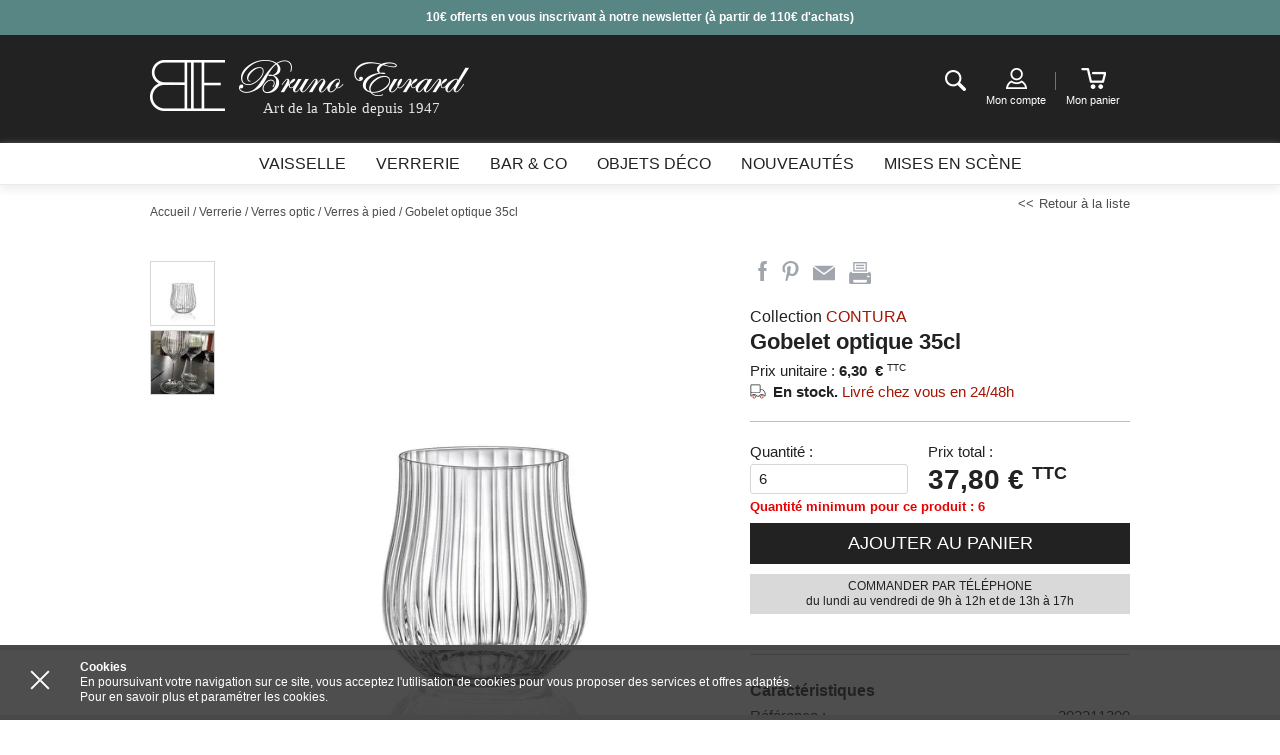

--- FILE ---
content_type: text/html;charset=UTF-8
request_url: https://www.brunoevrardcreation.com/produits/gobelet-optique-202211300
body_size: 12131
content:
<!DOCTYPE html>
<!--[if lt IE 8]> <html class="ie old-ie no-js" lang="fr"> <![endif]-->
<!--[if IE 8]> <html class="ie ie8 old-ie no-js" lang="fr"> <![endif]-->
<!--[if IE 9]> <html class="ie no-js" lang="fr"> <![endif]-->
<!--[if gt IE 9]><!--> <html class="no-js" lang="fr"> <!--<![endif]-->
	<head>
		<link rel="publisher" href="https://plus.google.com/111989477151104438638" />
		<meta charset="utf-8" />
		<meta name="viewport" content="width=device-width, initial-scale=1.0" />
		<meta http-equiv="X-UA-Compatible" content="IE=edge,chrome=1">
		<title>Gobelet optique 35cl - Bruno Evrard</title>
<link rel="stylesheet" type="text/css" href="/css/screen.css?20191122" media="all" />
<!-- Google Tag Manager -->
<script>
(function(w,d,s,l,i){
	w[l]=w[l]||[];w[l].push({'gtm.start':new Date().getTime(),event:'gtm.js'});
	var f=d.getElementsByTagName(s)[0],
	j=d.createElement(s),dl=l!='dataLayer'?'&l='+l:'';j.async=true;
	j.src='https://www.googletagmanager.com/gtm.js?id='+i+dl;f.parentNode.insertBefore(j,f);
})(window,document,'script','dataLayer','GTM-WVSK9G4');
</script>
<!-- End Google Tag Manager -->		
		<script src="/js/libs/modernizr.js"></script>
				<script type="text/javascript" src="/js/libs/require.js" data-main="/js/bootstrap.js?20191213" data-module="modules/catalog/bootstrap.products"></script>
<meta name="Description" content="Verrerie - Verres optic - Verres à pied -  Gobelet optique 35cl  - Arts de la table Bruno Evrard: Vaisselle haut de gamme en porcelaine et verrerie. Gobelet optique 35cl" />
<meta property="og:description" content="Verrerie - Verres optic - Verres à pied -  Gobelet optique 35cl  - Arts de la table Bruno Evrard: Vaisselle haut de gamme en porcelaine et verrerie. Gobelet optique 35cl" />
<meta property="og:title" content="Gobelet optique 35cl - Bruno Evrard" />
<meta property="og:image" content="https://www.brunoevrardcreation.com/files/thumbs/products/product--big/202211300-maxi.webp" />
<link rel="canonical" href="https://www.brunoevrardcreation.com/produits/gobelet-optique-202211300" />
		<script>
			(function(i,s,o,g,r,a,m){i['GoogleAnalyticsObject']=r;i[r]=i[r]||function(){
						(i[r].q=i[r].q||[]).push(arguments)},i[r].l=1*new Date();a=s.createElement(o),
					m=s.getElementsByTagName(o)[0];a.async=1;a.src=g;m.parentNode.insertBefore(a,m)
			})(window,document,'script','//www.google-analytics.com/analytics.js','ga');

			ga('create', 'UA-65756320-1', 'auto');
			ga('send', 'pageview');
			ga('require', 'ecommerce');

		</script>
		
		<link rel="manifest" href="/manifest.json" />
		<!--[if lt IE 9]>
		<link rel="stylesheet" href="/css/ballot.css" media="screen">
		<![endif]-->
		<script>
			/*! svg4everybody v1.0.0 | github.com/jonathantneal/svg4everybody */
			(function(e,t,n,r,i){function s(t,n){if(n){var r=n.getAttribute("viewBox"),i=e.createDocumentFragment(),s=n.cloneNode(true);if(r){t.setAttribute("viewBox",r)}while(s.childNodes.length){i.appendChild(s.childNodes[0])}t.appendChild(i)}}function o(){var t=this,n=e.createElement("x"),r=t.s;n.innerHTML=t.responseText;t.onload=function(){r.splice(0).map(function(e){s(e[0],n.querySelector("#"+e[1].replace(/(\W)/g,"\\$1")))})};t.onload()}function u(){var i;while(i=t[0]){var a=i.parentNode,f=i.getAttribute("xlink:href").split("#"),l=f[0],c=f[1];a.removeChild(i);if(l.length){var h=r[l]=r[l]||new XMLHttpRequest;if(!h.s){h.s=[];h.open("GET",l);h.onload=o;h.send()}h.s.push([a,c]);if(h.readyState===4){h.onload()}}else{s(a,e.getElementById(c))}}n(u)}if(i){u()}})(document,document.getElementsByTagName("use"),window.requestAnimationFrame||window.setTimeout,{},/Trident\/[567]\b/.test(navigator.userAgent))
		</script>
		<link rel="apple-touch-icon" sizes="57x57" href="/favicon/apple-touch-icon-57x57.png">
		<link rel="apple-touch-icon" sizes="60x60" href="/favicon/apple-touch-icon-60x60.png">
		<link rel="apple-touch-icon" sizes="72x72" href="/favicon/apple-touch-icon-72x72.png">
		<link rel="apple-touch-icon" sizes="76x76" href="/favicon/apple-touch-icon-76x76.png">
		<link rel="apple-touch-icon" sizes="114x114" href="/favicon/apple-touch-icon-114x114.png">
		<link rel="apple-touch-icon" sizes="120x120" href="/favicon/apple-touch-icon-120x120.png">
		<link rel="apple-touch-icon" sizes="144x144" href="/favicon/apple-touch-icon-144x144.png">
		<link rel="apple-touch-icon" sizes="152x152" href="/favicon/apple-touch-icon-152x152.png">
		<link rel="apple-touch-icon" sizes="180x180" href="/favicon/apple-touch-icon-180x180.png">
		<link rel="icon" type="image/png" href="/favicon/favicon-32x32.png" sizes="32x32">
		<link rel="icon" type="image/png" href="/favicon/favicon-194x194.png" sizes="194x194">
		<link rel="icon" type="image/png" href="/favicon/favicon-96x96.png" sizes="96x96">
		<link rel="icon" type="image/png" href="/favicon/android-chrome-192x192.png" sizes="192x192">
		<link rel="icon" type="image/png" href="/favicon/favicon-16x16.png" sizes="16x16">
		<link rel="manifest" href="/manifest.json">
		<link rel="shortcut icon" href="/favicon/favicon.ico">
		<meta name="msapplication-TileColor" content="#222222">
		<meta name="msapplication-TileImage" content="/favicon/mstile-144x144.png">
		<meta name="msapplication-config" content="/browserconfig.xml">
		<meta name="theme-color" content="#222222">
		<script type="application/ld+json">{"@context":"http://schema.org","@type":"Product","name":"Gobelet optique 35cl","productId":"202211300","category":"Verrerie / Verres optic / Verres \u00e0 pied","description":"","color":"Transparent","Brand":"Bruno Evrard","url":"https://www.brunoevrardcreation.com/produits/gobelet-optique-202211300","image":"https://www.brunoevrardcreation.com/files/thumbs/products/product--big/202211300-maxi.webp","offers":{"price":6.3,"priceCurrency":"EUR","availability":"http://schema.org/InStock","itemCondition":"http://schema.org/NewCondition","url":"https://www.brunoevrardcreation.com/produits/gobelet-optique-202211300"}}</script>
	</head>
	<body id="catalog-products-view" class="mdl-catalog ctrl-products act-view catalog-products catalog-products-view">
<!-- Google Tag Manager (noscript) -->
<noscript><iframe src="https://www.googletagmanager.com/ns.html?id=GTM-WVSK9G4" height="0" width="0" style="display:none;visibility:hidden"></iframe></noscript>
<!-- End Google Tag Manager (noscript) -->
		<svg xmlns="http://www.w3.org/2000/svg" style="display:none;"><defs><symbol id="user" viewBox="0 0 496 496"><path class="border" d="M420 219.7c3.667 14.313 5.812 29.238 5.812 44.676 0 99.828-81.2 181.024-181.022 181.024-99.82 0-181.04-81.195-181.04-181.024 0-99.824 81.22-181.04 181.04-181.04 25.442 0 49.633 5.337 71.623 14.847l26.912-43.26c-29.95-14.15-63.27-22.307-98.535-22.307-127.793 0-231.764 103.97-231.764 231.76 0 127.78 103.97 231.748 231.764 231.748 127.774 0 231.743-103.97 231.743-231.748 0-35.516-8.27-69.062-22.6-99.178L420.002 219.7z"/><path fill="currentColor" class="check" d="M463.16 6.385c-19.812-12.32-45.883-6.28-58.218 13.533L236.88 289.985l-56.3-80.29c-13.388-19.103-39.774-23.728-58.878-10.337-19.1 13.408-23.742 39.756-10.336 58.877l93.002 132.633c7.93 11.29 20.855 17.996 34.61 17.996.378 0 .776 0 1.156-.018 14.18-.396 27.23-7.87 34.72-19.914L476.702 64.6c12.348-19.834 6.27-45.887-13.543-58.215z"/></symbol></defs></svg>
		<!--[if lt IE 9]>
		<div id="ballot">
			<div class="inner">
				<div class="warning">
					Attention !
				</div>
				<p>
					<strong>Vous utilisez un navigateur obsolète</strong>
					Pour une meilleure expérience sur ce site, utilisez un navigateur web moderne.
				</p>
				<ul>
					<li class="firefox"><a href="http://www.firefox.com" target="_blank">Firefox</a></li>
					<li class="chrome"><a href="http://www.google.com/chrome" target="_blank">Chrome</a></li>
					<li class="safari"><a href="http://www.apple.com/safari/download/" target="_blank">Safari</a></li>
					<li class="opera"><a href="http://www.opera.com/" target="_blank">Opéra</a></li>
					<li class="ie"><a href="http://windows.microsoft.com/fr-FR/internet-explorer/products/ie/home" target="_blank">Internet Explorer 9</a></li>
				</ul>
			</div>
		</div>
		<![endif]-->
		<div class="main-wrap">
			<div class="site-wrap  has-preheader ">
				
								<div class="preheader">
					<div class="js-preheader">
													<div class="preheader__item">
								<div class="layout"><p style="text-align: center;"><strong><span style="color: #ffffff;">10€ offerts en vous inscrivant à notre newsletter (à partir de 110€ d'achats)</span></strong></p></div>
							</div>
											</div>
				</div>
								<div id="top" class="header">
					<div class="layout">

						<div class="header__nav-trigger">
							<a href="#nav" class="nav-actions__text nav-actions__trigger js-no-close js-trigger-nav">
								<span class="hamburger">
									<span class="hamburger__line"></span>
								</span>
							</a>
						</div>
						<div class="logo-wrap">
							<a class="logo" href="/">
								<img src="/images/logo-h.png" alt="Bruno Evrard" width="319" height="51">
								<span class="logo__baseline">
									Art de la Table depuis 1947								</span>
							</a>
						</div>
						<ul class="nav nav-children header__nav-actions nav-actions">
							<li>
								<a href="#recherche" class="nav-actions__icon nav-actions__icon--search js-trigger-search">
									<span class="i-txt i-search">Recherche</span>
								</a>
								<div class="desktop-search" data-set="desktop-search"></div>
							</li>
							<li ><a href="/compte/profil" class="nav-actions__icon nav-actions__icon--account">
								<span class="i-account"></span>
<span class="nav-actions__label mob-hide">Mon compte</span>

								</a>
							</li>
							<li class="header__special">
								<div id="cart" aria-haspopup="true">
									<div id="cart-content">
										<a href="/panier" class="nav-actions__icon nav-actions__icon--cart">
	<span class="i-cart"></span>
	<span class="nav-actions__label mob-hide">Mon panier</span>
	</a>
									</div>
									<div id="cart-popover" class="cart-widget"></div>
								</div>
							</li>
						</ul>

					</div>
				</div>

				<!-- Menu -->
				<div id="nav" class="panel-nav">
					<div class="navigation">
	<div class="layout">
		<div id="menu">
			<nav>
				<ul class="nav nav-children site-nav">
										<li class="has-children">
													<a href="#">
								<span>Vaisselle</span>
								<svg xmlns="http://www.w3.org/2000/svg" aria-hidden="true" focusable="false" viewBox="0 0 12 7"><path d="M11 .2L6 5.5 1 .2C.8-.1.4-.1.1.2c-.2.3-.2.7 0 .9l5.4 5.7c.2.3.6.3.9 0l5.4-5.7c.2-.3.2-.7 0-.9-.2-.3-.6-.3-.8 0zm0 0"/></svg>
							</a>
							<span class="no-display mob-show">Vaisselle</span>
																		<div class="children">
							<div class="site-nav__dropdown">
								<ul class="site-nav__dropdown--all-links">
									
									<li>
										<a href="https://www.brunoevrardcreation.com/vaisselle" class="btn--beta-alt btn--mini">Voir toutes les collections</a>
									</li>
									<li>
										<a href="https://www.brunoevrardcreation.com/nouveautes/vaisselle" class="btn--beta-alt btn--mini">Voir toutes les nouveautés</a>
									</li>
									
								</ul>
								<ul class="grids">
																	   	<li class="grid-1-4 mob-full has-children">
																					<a href="https://www.brunoevrardcreation.com/vaisselle/assiettes" class="site-nav__heading">
												<span>Assiettes</span>
												<svg xmlns="http://www.w3.org/2000/svg" aria-hidden="true" focusable="false" viewBox="0 0 12 7"><path d="M11 .2L6 5.5 1 .2C.8-.1.4-.1.1.2c-.2.3-.2.7 0 .9l5.4 5.7c.2.3.6.3.9 0l5.4-5.7c.2-.3.2-.7 0-.9-.2-.3-.6-.3-.8 0zm0 0"/></svg>
											</a>
																				<div class="site-nav__subnav">
																						<span class="no-display mob-show">Assiettes</span>	
											<ul class="site-nav__list">
																								<li>
													<a href="https://www.brunoevrardcreation.com/vaisselle/assiettes/assiettes-plates">Assiettes plates</a>
												</li>
																								<li>
													<a href="https://www.brunoevrardcreation.com/vaisselle/assiettes/assiettes-creuses">Assiettes creuses</a>
												</li>
																								<li>
													<a href="https://www.brunoevrardcreation.com/vaisselle/assiettes/assiettes-desserts">Assiettes à dessert</a>
												</li>
																								<li>
													<a href="https://www.brunoevrardcreation.com/vaisselle/assiettes/assiettes-de-presentation">Assiettes de présentation</a>
												</li>
																								<li>
													<a href="https://www.brunoevrardcreation.com/vaisselle/assiettes/assiettes-gourmets">Assiettes gourmet</a>
												</li>
																																					<li>
													<a href="https://www.brunoevrardcreation.com/vaisselle/assiettes" class="site-nav__more"><span>Voir plus</span></a>
												</li>
																						</ul>
											
										</div>
									</li>
																	   	<li class="grid-1-4 mob-full has-children">
																					<a href="https://www.brunoevrardcreation.com/vaisselle/bols" class="site-nav__heading">
												<span>Bols</span>
												<svg xmlns="http://www.w3.org/2000/svg" aria-hidden="true" focusable="false" viewBox="0 0 12 7"><path d="M11 .2L6 5.5 1 .2C.8-.1.4-.1.1.2c-.2.3-.2.7 0 .9l5.4 5.7c.2.3.6.3.9 0l5.4-5.7c.2-.3.2-.7 0-.9-.2-.3-.6-.3-.8 0zm0 0"/></svg>
											</a>
																				<div class="site-nav__subnav">
																						<span class="no-display mob-show">Bols</span>	
											<ul class="site-nav__list">
																								<li>
													<a href="https://www.brunoevrardcreation.com/vaisselle/bols/bols">Bols</a>
												</li>
																								<li>
													<a href="https://www.brunoevrardcreation.com/vaisselle/bols/jumbos">Bols avec anse</a>
												</li>
																																				</ul>
											
										</div>
									</li>
																	   	<li class="grid-1-4 mob-full has-children">
																					<a href="https://www.brunoevrardcreation.com/vaisselle/mugs" class="site-nav__heading">
												<span>Mugs</span>
												<svg xmlns="http://www.w3.org/2000/svg" aria-hidden="true" focusable="false" viewBox="0 0 12 7"><path d="M11 .2L6 5.5 1 .2C.8-.1.4-.1.1.2c-.2.3-.2.7 0 .9l5.4 5.7c.2.3.6.3.9 0l5.4-5.7c.2-.3.2-.7 0-.9-.2-.3-.6-.3-.8 0zm0 0"/></svg>
											</a>
																				<div class="site-nav__subnav">
																						<span class="no-display mob-show">Mugs</span>	
											<ul class="site-nav__list">
																								<li>
													<a href="https://www.brunoevrardcreation.com/vaisselle/mugs/tisanieres">Tisanières</a>
												</li>
																								<li>
													<a href="https://www.brunoevrardcreation.com/vaisselle/mugs/unis">Mugs unis</a>
												</li>
																								<li>
													<a href="https://www.brunoevrardcreation.com/vaisselle/mugs/fantaisie">Mugs fantaisie</a>
												</li>
																								<li>
													<a href="https://www.brunoevrardcreation.com/vaisselle/mugs/pois">Mugs à pois</a>
												</li>
																																				</ul>
											
										</div>
									</li>
																	   	<li class="grid-1-4 mob-full has-children">
																					<a href="https://www.brunoevrardcreation.com/vaisselle/coupelles" class="site-nav__heading">
												<span>Coupelles</span>
												<svg xmlns="http://www.w3.org/2000/svg" aria-hidden="true" focusable="false" viewBox="0 0 12 7"><path d="M11 .2L6 5.5 1 .2C.8-.1.4-.1.1.2c-.2.3-.2.7 0 .9l5.4 5.7c.2.3.6.3.9 0l5.4-5.7c.2-.3.2-.7 0-.9-.2-.3-.6-.3-.8 0zm0 0"/></svg>
											</a>
																				<div class="site-nav__subnav">
																						<span class="no-display mob-show">Coupelles</span>	
											<ul class="site-nav__list">
																								<li>
													<a href="https://www.brunoevrardcreation.com/vaisselle/coupelles/blanc">Coupelles blanches</a>
												</li>
																								<li>
													<a href="https://www.brunoevrardcreation.com/vaisselle/coupelles/transparent">Coupelles transparentes</a>
												</li>
																								<li>
													<a href="https://www.brunoevrardcreation.com/vaisselle/coupelles/motifs">Coupelles à motifs</a>
												</li>
																								<li>
													<a href="https://www.brunoevrardcreation.com/vaisselle/coupelles/couleurs">Coupelles couleurs</a>
												</li>
																																				</ul>
											
										</div>
									</li>
																	   	<li class="grid-1-4 mob-full has-children">
																					<a href="https://www.brunoevrardcreation.com/vaisselle/tasses-et-sous-tasses" class="site-nav__heading">
												<span>Tasses</span>
												<svg xmlns="http://www.w3.org/2000/svg" aria-hidden="true" focusable="false" viewBox="0 0 12 7"><path d="M11 .2L6 5.5 1 .2C.8-.1.4-.1.1.2c-.2.3-.2.7 0 .9l5.4 5.7c.2.3.6.3.9 0l5.4-5.7c.2-.3.2-.7 0-.9-.2-.3-.6-.3-.8 0zm0 0"/></svg>
											</a>
																				<div class="site-nav__subnav">
																						<span class="no-display mob-show">Tasses</span>	
											<ul class="site-nav__list">
																								<li>
													<a href="https://www.brunoevrardcreation.com/vaisselle/tasses-et-sous-tasses/tasses">Gobelets expresso</a>
												</li>
																								<li>
													<a href="https://www.brunoevrardcreation.com/vaisselle/tasses-et-sous-tasses/tasses-expresso-et-sous-tasses">Tasses expresso</a>
												</li>
																								<li>
													<a href="https://www.brunoevrardcreation.com/vaisselle/tasses-et-sous-tasses/tasses-cafe-et-sous-tasses">Tasses à café</a>
												</li>
																								<li>
													<a href="https://www.brunoevrardcreation.com/vaisselle/tasses-et-sous-tasses/tasses-dejeuner-et-sous-tasses">Tasses à déjeuner</a>
												</li>
																								<li>
													<a href="https://www.brunoevrardcreation.com/vaisselle/tasses-et-sous-tasses/tasses-the-et-sous-tasses">Tasses à thé</a>
												</li>
																																					<li>
													<a href="https://www.brunoevrardcreation.com/vaisselle/tasses-et-sous-tasses" class="site-nav__more"><span>Voir plus</span></a>
												</li>
																						</ul>
											
										</div>
									</li>
																	   	<li class="grid-1-4 mob-full has-children">
																					<a href="https://www.brunoevrardcreation.com/vaisselle/couverts" class="site-nav__heading">
												<span>Couverts</span>
												<svg xmlns="http://www.w3.org/2000/svg" aria-hidden="true" focusable="false" viewBox="0 0 12 7"><path d="M11 .2L6 5.5 1 .2C.8-.1.4-.1.1.2c-.2.3-.2.7 0 .9l5.4 5.7c.2.3.6.3.9 0l5.4-5.7c.2-.3.2-.7 0-.9-.2-.3-.6-.3-.8 0zm0 0"/></svg>
											</a>
																				<div class="site-nav__subnav">
																						<span class="no-display mob-show">Couverts</span>	
											<ul class="site-nav__list">
																								<li>
													<a href="https://www.brunoevrardcreation.com/vaisselle/couverts/menageres">Couverts de table</a>
												</li>
																								<li>
													<a href="https://www.brunoevrardcreation.com/vaisselle/couverts/couverts-de-service">Couverts de service</a>
												</li>
																								<li>
													<a href="https://www.brunoevrardcreation.com/vaisselle/couverts/autres-couverts">Autres couverts</a>
												</li>
																																				</ul>
											
										</div>
									</li>
																	   	<li class="grid-1-4 mob-full has-children">
																					<a href="https://www.brunoevrardcreation.com/vaisselle/plats-de-service" class="site-nav__heading">
												<span>Plats de service</span>
												<svg xmlns="http://www.w3.org/2000/svg" aria-hidden="true" focusable="false" viewBox="0 0 12 7"><path d="M11 .2L6 5.5 1 .2C.8-.1.4-.1.1.2c-.2.3-.2.7 0 .9l5.4 5.7c.2.3.6.3.9 0l5.4-5.7c.2-.3.2-.7 0-.9-.2-.3-.6-.3-.8 0zm0 0"/></svg>
											</a>
																				<div class="site-nav__subnav">
																						<span class="no-display mob-show">Plats de service</span>	
											<ul class="site-nav__list">
																								<li>
													<a href="https://www.brunoevrardcreation.com/vaisselle/plats-de-service/saladiers">Saladiers</a>
												</li>
																								<li>
													<a href="https://www.brunoevrardcreation.com/vaisselle/plats-de-service/plats-rectangulaires">Plats rectangulaires</a>
												</li>
																								<li>
													<a href="https://www.brunoevrardcreation.com/vaisselle/plats-de-service/plats-ovales-ronds">Plats ovales/ronds</a>
												</li>
																								<li>
													<a href="https://www.brunoevrardcreation.com/vaisselle/plats-de-service/plats-plats">Plats plats</a>
												</li>
																								<li>
													<a href="https://www.brunoevrardcreation.com/vaisselle/plats-de-service/deep-dishes">Plats creux</a>
												</li>
																																					<li>
													<a href="https://www.brunoevrardcreation.com/vaisselle/plats-de-service" class="site-nav__more"><span>Voir plus</span></a>
												</li>
																						</ul>
											
										</div>
									</li>
																	   	<li class="grid-1-4 mob-full has-children">
																					<a href="https://www.brunoevrardcreation.com/vaisselle/plats-a-four" class="site-nav__heading">
												<span>Plats à four</span>
												<svg xmlns="http://www.w3.org/2000/svg" aria-hidden="true" focusable="false" viewBox="0 0 12 7"><path d="M11 .2L6 5.5 1 .2C.8-.1.4-.1.1.2c-.2.3-.2.7 0 .9l5.4 5.7c.2.3.6.3.9 0l5.4-5.7c.2-.3.2-.7 0-.9-.2-.3-.6-.3-.8 0zm0 0"/></svg>
											</a>
																				<div class="site-nav__subnav">
																						<span class="no-display mob-show">Plats à four</span>	
											<ul class="site-nav__list">
																								<li>
													<a href="https://www.brunoevrardcreation.com/vaisselle/plats-a-four/plats-rectangulaires">Plats à four rectangulaires</a>
												</li>
																								<li>
													<a href="https://www.brunoevrardcreation.com/vaisselle/plats-a-four/plats-carres">Plats carrés</a>
												</li>
																								<li>
													<a href="https://www.brunoevrardcreation.com/vaisselle/plats-a-four/ramequins">Ramequins</a>
												</li>
																								<li>
													<a href="https://www.brunoevrardcreation.com/vaisselle/plats-a-four/tourtieres">Moules à tarte</a>
												</li>
																								<li>
													<a href="https://www.brunoevrardcreation.com/vaisselle/plats-a-four/plats-ronds">Plats à four ronds/ovales</a>
												</li>
																																					<li>
													<a href="https://www.brunoevrardcreation.com/vaisselle/plats-a-four" class="site-nav__more"><span>Voir plus</span></a>
												</li>
																						</ul>
											
										</div>
									</li>
																	   	<li class="grid-1-4 mob-full has-children">
																					<a href="https://www.brunoevrardcreation.com/vaisselle/theieres" class="site-nav__heading">
												<span>Théières</span>
												<svg xmlns="http://www.w3.org/2000/svg" aria-hidden="true" focusable="false" viewBox="0 0 12 7"><path d="M11 .2L6 5.5 1 .2C.8-.1.4-.1.1.2c-.2.3-.2.7 0 .9l5.4 5.7c.2.3.6.3.9 0l5.4-5.7c.2-.3.2-.7 0-.9-.2-.3-.6-.3-.8 0zm0 0"/></svg>
											</a>
																				<div class="site-nav__subnav">
																						<span class="no-display mob-show">Théières</span>	
											<ul class="site-nav__list">
																								<li>
													<a href="https://www.brunoevrardcreation.com/vaisselle/theieres/theieres-avec-filtre">Théières avec filtre</a>
												</li>
																								<li>
													<a href="https://www.brunoevrardcreation.com/vaisselle/theieres/theieres">Théières simples</a>
												</li>
																								<li>
													<a href="https://www.brunoevrardcreation.com/vaisselle/theieres/theieres-egoistes">Théières égoïstes</a>
												</li>
																																				</ul>
											
										</div>
									</li>
																	   	<li class="grid-1-4 mob-full has-children">
																					<a href="https://www.brunoevrardcreation.com/vaisselle/autres" class="site-nav__heading">
												<span>Autres</span>
												<svg xmlns="http://www.w3.org/2000/svg" aria-hidden="true" focusable="false" viewBox="0 0 12 7"><path d="M11 .2L6 5.5 1 .2C.8-.1.4-.1.1.2c-.2.3-.2.7 0 .9l5.4 5.7c.2.3.6.3.9 0l5.4-5.7c.2-.3.2-.7 0-.9-.2-.3-.6-.3-.8 0zm0 0"/></svg>
											</a>
																				<div class="site-nav__subnav">
																						<span class="no-display mob-show">Autres</span>	
											<ul class="site-nav__list">
																								<li>
													<a href="https://www.brunoevrardcreation.com/vaisselle/autres/brocs">Brocs - Pichets</a>
												</li>
																								<li>
													<a href="https://www.brunoevrardcreation.com/vaisselle/autres/dessous-de-verre">Dessous de verre</a>
												</li>
																								<li>
													<a href="https://www.brunoevrardcreation.com/vaisselle/autres/bouteille">Bouteille</a>
												</li>
																								<li>
													<a href="https://www.brunoevrardcreation.com/vaisselle/autres/sets-de-table">Sets de table</a>
												</li>
																								<li>
													<a href="https://www.brunoevrardcreation.com/vaisselle/autres/coquille-st-jacques">Coquille St-Jacques</a>
												</li>
																																					<li>
													<a href="https://www.brunoevrardcreation.com/vaisselle/autres" class="site-nav__more"><span>Voir plus</span></a>
												</li>
																						</ul>
											
										</div>
									</li>
																	</ul>
							</div>
						</div>
											</li>
										<li class="has-children">
													<a href="#">
								<span>Verrerie</span>
								<svg xmlns="http://www.w3.org/2000/svg" aria-hidden="true" focusable="false" viewBox="0 0 12 7"><path d="M11 .2L6 5.5 1 .2C.8-.1.4-.1.1.2c-.2.3-.2.7 0 .9l5.4 5.7c.2.3.6.3.9 0l5.4-5.7c.2-.3.2-.7 0-.9-.2-.3-.6-.3-.8 0zm0 0"/></svg>
							</a>
							<span class="no-display mob-show">Verrerie</span>
																		<div class="children">
							<div class="site-nav__dropdown">
								<ul class="site-nav__dropdown--all-links">
									
									<li>
										<a href="https://www.brunoevrardcreation.com/verrerie" class="btn--beta-alt btn--mini">Voir toutes les collections</a>
									</li>
									<li>
										<a href="https://www.brunoevrardcreation.com/nouveautes/verrerie" class="btn--beta-alt btn--mini">Voir toutes les nouveautés</a>
									</li>
									
								</ul>
								<ul class="grids">
																	   	<li class="grid-1-4 mob-full has-children">
																					<a href="https://www.brunoevrardcreation.com/verrerie/verres-a-pied" class="site-nav__heading">
												<span>Verres à pied</span>
												<svg xmlns="http://www.w3.org/2000/svg" aria-hidden="true" focusable="false" viewBox="0 0 12 7"><path d="M11 .2L6 5.5 1 .2C.8-.1.4-.1.1.2c-.2.3-.2.7 0 .9l5.4 5.7c.2.3.6.3.9 0l5.4-5.7c.2-.3.2-.7 0-.9-.2-.3-.6-.3-.8 0zm0 0"/></svg>
											</a>
																				<div class="site-nav__subnav">
																						<span class="no-display mob-show">Verres à pied</span>	
											<ul class="site-nav__list">
																								<li>
													<a href="https://www.brunoevrardcreation.com/verrerie/verres-a-pied/verres-a-vin">Verres à vin</a>
												</li>
																								<li>
													<a href="https://www.brunoevrardcreation.com/verrerie/verres-a-pied/flutes-a-champagne">Flûtes à champagne</a>
												</li>
																								<li>
													<a href="https://www.brunoevrardcreation.com/verrerie/verres-a-pied/coupes-a-champagne">Coupes à champagne</a>
												</li>
																								<li>
													<a href="https://www.brunoevrardcreation.com/verrerie/verres-a-pied/verres-a-eau">Verres à eau</a>
												</li>
																								<li>
													<a href="https://www.brunoevrardcreation.com/verrerie/verres-a-pied/verres-a-bordeaux">Verres à Bordeaux</a>
												</li>
																																					<li>
													<a href="https://www.brunoevrardcreation.com/verrerie/verres-a-pied" class="site-nav__more"><span>Voir plus</span></a>
												</li>
																						</ul>
											
										</div>
									</li>
																	   	<li class="grid-1-4 mob-full has-children">
																					<a href="https://www.brunoevrardcreation.com/verrerie/gobelets" class="site-nav__heading">
												<span>Gobelets</span>
												<svg xmlns="http://www.w3.org/2000/svg" aria-hidden="true" focusable="false" viewBox="0 0 12 7"><path d="M11 .2L6 5.5 1 .2C.8-.1.4-.1.1.2c-.2.3-.2.7 0 .9l5.4 5.7c.2.3.6.3.9 0l5.4-5.7c.2-.3.2-.7 0-.9-.2-.3-.6-.3-.8 0zm0 0"/></svg>
											</a>
																				<div class="site-nav__subnav">
																						<span class="no-display mob-show">Gobelets</span>	
											<ul class="site-nav__list">
																								<li>
													<a href="https://www.brunoevrardcreation.com/verrerie/gobelets/gobelets-bas">Gobelets bas</a>
												</li>
																								<li>
													<a href="https://www.brunoevrardcreation.com/verrerie/gobelets/gobelets-hauts">Gobelets hauts</a>
												</li>
																																				</ul>
											
										</div>
									</li>
																	   	<li class="grid-1-4 mob-full has-children">
																					<a href="https://www.brunoevrardcreation.com/verrerie/verres-tailles" class="site-nav__heading">
												<span>Verres taillés</span>
												<svg xmlns="http://www.w3.org/2000/svg" aria-hidden="true" focusable="false" viewBox="0 0 12 7"><path d="M11 .2L6 5.5 1 .2C.8-.1.4-.1.1.2c-.2.3-.2.7 0 .9l5.4 5.7c.2.3.6.3.9 0l5.4-5.7c.2-.3.2-.7 0-.9-.2-.3-.6-.3-.8 0zm0 0"/></svg>
											</a>
																				<div class="site-nav__subnav">
																						<span class="no-display mob-show">Verres taillés</span>	
											<ul class="site-nav__list">
																								<li>
													<a href="https://www.brunoevrardcreation.com/verrerie/verres-tailles/verres-a-vin">Verres à vin</a>
												</li>
																								<li>
													<a href="https://www.brunoevrardcreation.com/verrerie/verres-tailles/verres-a-eau">Verres à eau</a>
												</li>
																								<li>
													<a href="https://www.brunoevrardcreation.com/verrerie/verres-tailles/flutes-a-champagne">Flûtes à champagne design</a>
												</li>
																								<li>
													<a href="https://www.brunoevrardcreation.com/verrerie/verres-tailles/coupes-a-champagne">Coupes à champagne design</a>
												</li>
																								<li>
													<a href="https://www.brunoevrardcreation.com/verrerie/verres-tailles/gobelets">Gobelets</a>
												</li>
																																				</ul>
											
										</div>
									</li>
																	   	<li class="grid-1-4 mob-full has-children">
																					<a href="https://www.brunoevrardcreation.com/verrerie/verres-de-couleur" class="site-nav__heading">
												<span>Verrerie de couleur</span>
												<svg xmlns="http://www.w3.org/2000/svg" aria-hidden="true" focusable="false" viewBox="0 0 12 7"><path d="M11 .2L6 5.5 1 .2C.8-.1.4-.1.1.2c-.2.3-.2.7 0 .9l5.4 5.7c.2.3.6.3.9 0l5.4-5.7c.2-.3.2-.7 0-.9-.2-.3-.6-.3-.8 0zm0 0"/></svg>
											</a>
																				<div class="site-nav__subnav">
																						<span class="no-display mob-show">Verrerie de couleur</span>	
											<ul class="site-nav__list">
																								<li>
													<a href="https://www.brunoevrardcreation.com/verrerie/verres-de-couleur/verres-a-pied">Verres à pied</a>
												</li>
																								<li>
													<a href="https://www.brunoevrardcreation.com/verrerie/verres-de-couleur/gobelets">Gobelets</a>
												</li>
																								<li>
													<a href="https://www.brunoevrardcreation.com/verrerie/verres-de-couleur/coupes-a-glace">Coupes à glace</a>
												</li>
																								<li>
													<a href="https://www.brunoevrardcreation.com/verrerie/verres-de-couleur/shooters">Verres à shooters</a>
												</li>
																								<li>
													<a href="https://www.brunoevrardcreation.com/verrerie/verres-de-couleur/carafes">Carafes à jus de fruits</a>
												</li>
																																				</ul>
											
										</div>
									</li>
																	   	<li class="grid-1-4 mob-full has-children">
																					<a href="https://www.brunoevrardcreation.com/verrerie/verres-optiques" class="site-nav__heading">
												<span>Verres optic</span>
												<svg xmlns="http://www.w3.org/2000/svg" aria-hidden="true" focusable="false" viewBox="0 0 12 7"><path d="M11 .2L6 5.5 1 .2C.8-.1.4-.1.1.2c-.2.3-.2.7 0 .9l5.4 5.7c.2.3.6.3.9 0l5.4-5.7c.2-.3.2-.7 0-.9-.2-.3-.6-.3-.8 0zm0 0"/></svg>
											</a>
																				<div class="site-nav__subnav">
																						<span class="no-display mob-show">Verres optic</span>	
											<ul class="site-nav__list">
																								<li>
													<a href="https://www.brunoevrardcreation.com/verrerie/verres-optiques/verres-a-pied">Verres à pied</a>
												</li>
																								<li>
													<a href="https://www.brunoevrardcreation.com/verrerie/verres-optiques/gobelets">Gobelets</a>
												</li>
																																				</ul>
											
										</div>
									</li>
																	   	<li class="grid-1-4 mob-full has-children">
																					<a href="https://www.brunoevrardcreation.com/verrerie/carafes-a-decanter" class="site-nav__heading">
												<span>Carafes à décanter</span>
												<svg xmlns="http://www.w3.org/2000/svg" aria-hidden="true" focusable="false" viewBox="0 0 12 7"><path d="M11 .2L6 5.5 1 .2C.8-.1.4-.1.1.2c-.2.3-.2.7 0 .9l5.4 5.7c.2.3.6.3.9 0l5.4-5.7c.2-.3.2-.7 0-.9-.2-.3-.6-.3-.8 0zm0 0"/></svg>
											</a>
																				<div class="site-nav__subnav">
																						<span class="no-display mob-show">Carafes à décanter</span>	
											<ul class="site-nav__list">
																								<li>
													<a href="https://www.brunoevrardcreation.com/verrerie/carafes-a-decanter/originaux">Carafes à décanter originales</a>
												</li>
																								<li>
													<a href="https://www.brunoevrardcreation.com/verrerie/carafes-a-decanter/classiques">Carafes à décanter classiques</a>
												</li>
																																				</ul>
											
										</div>
									</li>
																	   	<li class="grid-1-4 mob-full has-children">
																					<a href="https://www.brunoevrardcreation.com/verrerie/carafes-et-pichets" class="site-nav__heading">
												<span>Carafes et Pichets</span>
												<svg xmlns="http://www.w3.org/2000/svg" aria-hidden="true" focusable="false" viewBox="0 0 12 7"><path d="M11 .2L6 5.5 1 .2C.8-.1.4-.1.1.2c-.2.3-.2.7 0 .9l5.4 5.7c.2.3.6.3.9 0l5.4-5.7c.2-.3.2-.7 0-.9-.2-.3-.6-.3-.8 0zm0 0"/></svg>
											</a>
																				<div class="site-nav__subnav">
																						<span class="no-display mob-show">Carafes et Pichets</span>	
											<ul class="site-nav__list">
																								<li>
													<a href="https://www.brunoevrardcreation.com/verrerie/carafes-et-pichets/carafes">Carafes</a>
												</li>
																								<li>
													<a href="https://www.brunoevrardcreation.com/verrerie/carafes-et-pichets/pichets">Pichets</a>
												</li>
																																				</ul>
											
										</div>
									</li>
																	   	<li class="grid-1-4 mob-full has-children">
																					<a href="https://www.brunoevrardcreation.com/verrerie/coupelles" class="site-nav__heading">
												<span>Coupelles et Verrines</span>
												<svg xmlns="http://www.w3.org/2000/svg" aria-hidden="true" focusable="false" viewBox="0 0 12 7"><path d="M11 .2L6 5.5 1 .2C.8-.1.4-.1.1.2c-.2.3-.2.7 0 .9l5.4 5.7c.2.3.6.3.9 0l5.4-5.7c.2-.3.2-.7 0-.9-.2-.3-.6-.3-.8 0zm0 0"/></svg>
											</a>
																				<div class="site-nav__subnav">
																						<span class="no-display mob-show">Coupelles et Verrines</span>	
											<ul class="site-nav__list">
																								<li>
													<a href="https://www.brunoevrardcreation.com/verrerie/coupelles/coupelles-entree">Coupelles entrée</a>
												</li>
																								<li>
													<a href="https://www.brunoevrardcreation.com/verrerie/coupelles/coupelles-dessert">Coupelles dessert</a>
												</li>
																								<li>
													<a href="https://www.brunoevrardcreation.com/verrerie/coupelles/verrines">Verrines</a>
												</li>
																																				</ul>
											
										</div>
									</li>
																	   	<li class="grid-1-4 mob-full has-children">
																					<a href="https://www.brunoevrardcreation.com/verrerie/contenants" class="site-nav__heading">
												<span>Contenants</span>
												<svg xmlns="http://www.w3.org/2000/svg" aria-hidden="true" focusable="false" viewBox="0 0 12 7"><path d="M11 .2L6 5.5 1 .2C.8-.1.4-.1.1.2c-.2.3-.2.7 0 .9l5.4 5.7c.2.3.6.3.9 0l5.4-5.7c.2-.3.2-.7 0-.9-.2-.3-.6-.3-.8 0zm0 0"/></svg>
											</a>
																				<div class="site-nav__subnav">
																						<span class="no-display mob-show">Contenants</span>	
											<ul class="site-nav__list">
																								<li>
													<a href="https://www.brunoevrardcreation.com/verrerie/contenants/bocaux">Bocaux</a>
												</li>
																								<li>
													<a href="https://www.brunoevrardcreation.com/verrerie/contenants/bouteilles">Bouteilles</a>
												</li>
																																				</ul>
											
										</div>
									</li>
																	</ul>
							</div>
						</div>
											</li>
										<li class="has-children">
													<a href="#">
								<span>Bar &amp; Co</span>
								<svg xmlns="http://www.w3.org/2000/svg" aria-hidden="true" focusable="false" viewBox="0 0 12 7"><path d="M11 .2L6 5.5 1 .2C.8-.1.4-.1.1.2c-.2.3-.2.7 0 .9l5.4 5.7c.2.3.6.3.9 0l5.4-5.7c.2-.3.2-.7 0-.9-.2-.3-.6-.3-.8 0zm0 0"/></svg>
							</a>
							<span class="no-display mob-show">Bar &amp; Co</span>
																		<div class="children">
							<div class="site-nav__dropdown">
								<ul class="site-nav__dropdown--all-links">
									
									<li>
										<a href="https://www.brunoevrardcreation.com/bar" class="btn--beta-alt btn--mini">Voir toutes les collections</a>
									</li>
									<li>
										<a href="https://www.brunoevrardcreation.com/nouveautes/bar" class="btn--beta-alt btn--mini">Voir toutes les nouveautés</a>
									</li>
									
								</ul>
								<ul class="grids">
																	   	<li class="grid-1-4 mob-full has-children">
																					<a href="https://www.brunoevrardcreation.com/bar/cocktails-et-aperitifs" class="site-nav__heading">
												<span>Bar et Cocktails</span>
												<svg xmlns="http://www.w3.org/2000/svg" aria-hidden="true" focusable="false" viewBox="0 0 12 7"><path d="M11 .2L6 5.5 1 .2C.8-.1.4-.1.1.2c-.2.3-.2.7 0 .9l5.4 5.7c.2.3.6.3.9 0l5.4-5.7c.2-.3.2-.7 0-.9-.2-.3-.6-.3-.8 0zm0 0"/></svg>
											</a>
																				<div class="site-nav__subnav">
																						<span class="no-display mob-show">Bar et Cocktails</span>	
											<ul class="site-nav__list">
																								<li>
													<a href="https://www.brunoevrardcreation.com/bar/cocktails-et-aperitifs/verres-a-biere">Verres à bière</a>
												</li>
																								<li>
													<a href="https://www.brunoevrardcreation.com/bar/cocktails-et-aperitifs/verres-a-cocktail">Verres à cocktail</a>
												</li>
																								<li>
													<a href="https://www.brunoevrardcreation.com/bar/cocktails-et-aperitifs/verres-a-digestif">Verres à digestif</a>
												</li>
																								<li>
													<a href="https://www.brunoevrardcreation.com/bar/cocktails-et-aperitifs/shooters">Verres à shooters</a>
												</li>
																								<li>
													<a href="https://www.brunoevrardcreation.com/bar/cocktails-et-aperitifs/pailles">Pailles</a>
												</li>
																																				</ul>
											
										</div>
									</li>
																	   	<li class="grid-1-4 mob-full has-children">
																					<a href="https://www.brunoevrardcreation.com/bar/carafes-et-verres-a-whisky" class="site-nav__heading">
												<span>Carafes et Verres à whisky</span>
												<svg xmlns="http://www.w3.org/2000/svg" aria-hidden="true" focusable="false" viewBox="0 0 12 7"><path d="M11 .2L6 5.5 1 .2C.8-.1.4-.1.1.2c-.2.3-.2.7 0 .9l5.4 5.7c.2.3.6.3.9 0l5.4-5.7c.2-.3.2-.7 0-.9-.2-.3-.6-.3-.8 0zm0 0"/></svg>
											</a>
																				<div class="site-nav__subnav">
																						<span class="no-display mob-show">Carafes et Verres à whisky</span>	
											<ul class="site-nav__list">
																								<li>
													<a href="https://www.brunoevrardcreation.com/bar/carafes-et-verres-a-whisky/carafes-a-whisky">Carafes à whisky</a>
												</li>
																								<li>
													<a href="https://www.brunoevrardcreation.com/bar/carafes-et-verres-a-whisky/verres-a-whisky">Verres à whisky</a>
												</li>
																								<li>
													<a href="https://www.brunoevrardcreation.com/bar/carafes-et-verres-a-whisky/services-a-whisky">Services à whisky</a>
												</li>
																																				</ul>
											
										</div>
									</li>
																	   	<li class="grid-1-4 mob-full has-children">
																					<a href="https://www.brunoevrardcreation.com/bar/gobelet" class="site-nav__heading">
												<span>Gobelet</span>
												<svg xmlns="http://www.w3.org/2000/svg" aria-hidden="true" focusable="false" viewBox="0 0 12 7"><path d="M11 .2L6 5.5 1 .2C.8-.1.4-.1.1.2c-.2.3-.2.7 0 .9l5.4 5.7c.2.3.6.3.9 0l5.4-5.7c.2-.3.2-.7 0-.9-.2-.3-.6-.3-.8 0zm0 0"/></svg>
											</a>
																				<div class="site-nav__subnav">
																						<span class="no-display mob-show">Gobelet</span>	
											<ul class="site-nav__list">
																								<li>
													<a href="https://www.brunoevrardcreation.com/bar/gobelet/gobelets-haut">Gobelets haut</a>
												</li>
																																				</ul>
											
										</div>
									</li>
																	   	<li class="grid-1-4 mob-full">
																					<a href="https://www.brunoevrardcreation.com/bar/carafe-a-rhum" class="site-nav__heading">Carafe à Rhum</a>
																				<div class="site-nav__subnav">
											
										</div>
									</li>
																	</ul>
							</div>
						</div>
											</li>
										<li class="has-children">
													<a href="#">
								<span>Objets Déco</span>
								<svg xmlns="http://www.w3.org/2000/svg" aria-hidden="true" focusable="false" viewBox="0 0 12 7"><path d="M11 .2L6 5.5 1 .2C.8-.1.4-.1.1.2c-.2.3-.2.7 0 .9l5.4 5.7c.2.3.6.3.9 0l5.4-5.7c.2-.3.2-.7 0-.9-.2-.3-.6-.3-.8 0zm0 0"/></svg>
							</a>
							<span class="no-display mob-show">Objets Déco</span>
																		<div class="children">
							<div class="site-nav__dropdown">
								<ul class="site-nav__dropdown--all-links">
									
									<li>
										<a href="https://www.brunoevrardcreation.com/objets-deco" class="btn--beta-alt btn--mini">Voir toutes les collections</a>
									</li>
									<li>
										<a href="https://www.brunoevrardcreation.com/nouveautes/objets-deco" class="btn--beta-alt btn--mini">Voir toutes les nouveautés</a>
									</li>
									
								</ul>
								<ul class="grids">
																	   	<li class="grid-1-4 mob-full has-children">
																					<a href="https://www.brunoevrardcreation.com/objets-deco/bougeoirs" class="site-nav__heading">
												<span>Bougeoirs</span>
												<svg xmlns="http://www.w3.org/2000/svg" aria-hidden="true" focusable="false" viewBox="0 0 12 7"><path d="M11 .2L6 5.5 1 .2C.8-.1.4-.1.1.2c-.2.3-.2.7 0 .9l5.4 5.7c.2.3.6.3.9 0l5.4-5.7c.2-.3.2-.7 0-.9-.2-.3-.6-.3-.8 0zm0 0"/></svg>
											</a>
																				<div class="site-nav__subnav">
																						<span class="no-display mob-show">Bougeoirs</span>	
											<ul class="site-nav__list">
																								<li>
													<a href="https://www.brunoevrardcreation.com/objets-deco/bougeoirs/bougeoirs">Bougeoirs</a>
												</li>
																								<li>
													<a href="https://www.brunoevrardcreation.com/objets-deco/bougeoirs/photophores">Photophores et Lumignons</a>
												</li>
																																				</ul>
											
										</div>
									</li>
																	   	<li class="grid-1-4 mob-full has-children">
																					<a href="https://www.brunoevrardcreation.com/objets-deco/bocaux-et-cloches" class="site-nav__heading">
												<span>Bonbonnières et Cloches</span>
												<svg xmlns="http://www.w3.org/2000/svg" aria-hidden="true" focusable="false" viewBox="0 0 12 7"><path d="M11 .2L6 5.5 1 .2C.8-.1.4-.1.1.2c-.2.3-.2.7 0 .9l5.4 5.7c.2.3.6.3.9 0l5.4-5.7c.2-.3.2-.7 0-.9-.2-.3-.6-.3-.8 0zm0 0"/></svg>
											</a>
																				<div class="site-nav__subnav">
																						<span class="no-display mob-show">Bonbonnières et Cloches</span>	
											<ul class="site-nav__list">
																								<li>
													<a href="https://www.brunoevrardcreation.com/objets-deco/bocaux-et-cloches/bonbonnieres">Bonbonnières</a>
												</li>
																																				</ul>
											
										</div>
									</li>
																	   	<li class="grid-1-4 mob-full has-children">
																					<a href="https://www.brunoevrardcreation.com/objets-deco/coupes" class="site-nav__heading">
												<span>Coupes</span>
												<svg xmlns="http://www.w3.org/2000/svg" aria-hidden="true" focusable="false" viewBox="0 0 12 7"><path d="M11 .2L6 5.5 1 .2C.8-.1.4-.1.1.2c-.2.3-.2.7 0 .9l5.4 5.7c.2.3.6.3.9 0l5.4-5.7c.2-.3.2-.7 0-.9-.2-.3-.6-.3-.8 0zm0 0"/></svg>
											</a>
																				<div class="site-nav__subnav">
																						<span class="no-display mob-show">Coupes</span>	
											<ul class="site-nav__list">
																								<li>
													<a href="https://www.brunoevrardcreation.com/objets-deco/coupes/coupes-fantaisie">Coupes fantaisie</a>
												</li>
																								<li>
													<a href="https://www.brunoevrardcreation.com/objets-deco/coupes/centres-de-table">Centres de table</a>
												</li>
																																				</ul>
											
										</div>
									</li>
																	   	<li class="grid-1-4 mob-full has-children">
																					<a href="https://www.brunoevrardcreation.com/objets-deco/vases" class="site-nav__heading">
												<span>Vases</span>
												<svg xmlns="http://www.w3.org/2000/svg" aria-hidden="true" focusable="false" viewBox="0 0 12 7"><path d="M11 .2L6 5.5 1 .2C.8-.1.4-.1.1.2c-.2.3-.2.7 0 .9l5.4 5.7c.2.3.6.3.9 0l5.4-5.7c.2-.3.2-.7 0-.9-.2-.3-.6-.3-.8 0zm0 0"/></svg>
											</a>
																				<div class="site-nav__subnav">
																						<span class="no-display mob-show">Vases</span>	
											<ul class="site-nav__list">
																								<li>
													<a href="https://www.brunoevrardcreation.com/objets-deco/vases/soliflors">Vases soliflors</a>
												</li>
																								<li>
													<a href="https://www.brunoevrardcreation.com/objets-deco/vases/couleurs">Vases couleurs</a>
												</li>
																								<li>
													<a href="https://www.brunoevrardcreation.com/objets-deco/vases/effets-de-matieres">Vases ethniques</a>
												</li>
																								<li>
													<a href="https://www.brunoevrardcreation.com/objets-deco/vases/vase-design">Vases design</a>
												</li>
																																				</ul>
											
										</div>
									</li>
																	   	<li class="grid-1-4 mob-full has-children">
																					<a href="https://www.brunoevrardcreation.com/objets-deco/plateaux" class="site-nav__heading">
												<span>Plateaux de service</span>
												<svg xmlns="http://www.w3.org/2000/svg" aria-hidden="true" focusable="false" viewBox="0 0 12 7"><path d="M11 .2L6 5.5 1 .2C.8-.1.4-.1.1.2c-.2.3-.2.7 0 .9l5.4 5.7c.2.3.6.3.9 0l5.4-5.7c.2-.3.2-.7 0-.9-.2-.3-.6-.3-.8 0zm0 0"/></svg>
											</a>
																				<div class="site-nav__subnav">
																						<span class="no-display mob-show">Plateaux de service</span>	
											<ul class="site-nav__list">
																								<li>
													<a href="https://www.brunoevrardcreation.com/objets-deco/plateaux/rectangulaires">Plateaux rectangulaires</a>
												</li>
																								<li>
													<a href="https://www.brunoevrardcreation.com/objets-deco/plateaux/ronds">Plateaux ronds</a>
												</li>
																								<li>
													<a href="https://www.brunoevrardcreation.com/objets-deco/plateaux/corbeilles">Corbeilles</a>
												</li>
																								<li>
													<a href="https://www.brunoevrardcreation.com/objets-deco/plateaux/plateaux-carres">Plateaux carrés</a>
												</li>
																								<li>
													<a href="https://www.brunoevrardcreation.com/objets-deco/plateaux/plateaux-ovales">Plateaux ovales</a>
												</li>
																																				</ul>
											
										</div>
									</li>
																	   	<li class="grid-1-4 mob-full">
																					<a href="https://www.brunoevrardcreation.com/objets-deco/lampes" class="site-nav__heading">Lampes</a>
																				<div class="site-nav__subnav">
											
										</div>
									</li>
																	   	<li class="grid-1-4 mob-full">
																					<a href="https://www.brunoevrardcreation.com/objets-deco/statuettes-et-figurines" class="site-nav__heading">Statuettes et Figurines</a>
																				<div class="site-nav__subnav">
											
										</div>
									</li>
																	   	<li class="grid-1-4 mob-full has-children">
																					<a href="https://www.brunoevrardcreation.com/objets-deco/miroirs" class="site-nav__heading">
												<span>Miroirs</span>
												<svg xmlns="http://www.w3.org/2000/svg" aria-hidden="true" focusable="false" viewBox="0 0 12 7"><path d="M11 .2L6 5.5 1 .2C.8-.1.4-.1.1.2c-.2.3-.2.7 0 .9l5.4 5.7c.2.3.6.3.9 0l5.4-5.7c.2-.3.2-.7 0-.9-.2-.3-.6-.3-.8 0zm0 0"/></svg>
											</a>
																				<div class="site-nav__subnav">
																						<span class="no-display mob-show">Miroirs</span>	
											<ul class="site-nav__list">
																								<li>
													<a href="https://www.brunoevrardcreation.com/objets-deco/miroirs/miroirs-carres">Miroirs carrés</a>
												</li>
																								<li>
													<a href="https://www.brunoevrardcreation.com/objets-deco/miroirs/miroirs-rectangulaires">Miroirs rectangulaires</a>
												</li>
																								<li>
													<a href="https://www.brunoevrardcreation.com/objets-deco/miroirs/miroirs-ronds">Miroirs ronds</a>
												</li>
																								<li>
													<a href="https://www.brunoevrardcreation.com/objets-deco/miroirs/miroirs-ovales">Miroirs ovales</a>
												</li>
																								<li>
													<a href="https://www.brunoevrardcreation.com/objets-deco/miroirs/miroirs-trapeze">Miroirs trapèze</a>
												</li>
																																				</ul>
											
										</div>
									</li>
																	</ul>
							</div>
						</div>
											</li>
										
										<li><a href="/nouveautes/">Nouveautés</a></li>
															<li class="site-nav__staging">
						<a href="/mise-en-scene">
							Mises en scène						</a>
					</li>
				</ul>
			</nav>
		</div>
	</div>
</div>
					<p class="hide-btn">
						<a id="nav-close-btn" href="#top" class="btn--small btn--beta">Fermer</a>
					</p>
				</div>
				<!-- /Menu -->
				<div class="mob-search" data-set="desktop-search">
					<div id="recherche" class="search js-move-search">
						<div class="layout">
							<form class="layout-form" method="get" action="/rechercher/" enctype="application/x-www-form-urlencoded">
								<p class="fluid-form">
									<label class="hidden" for="search">Votre recherche</label>
									<input type="search" id="search" name="query" placeholder="Recherche" autocomplete="off" >
									<button type="submit" class="btn--submit">OK</button>
								</p>
							</form>
						</div>
					</div>
				</div>

				<div class="fixed-msg"></div>
				<div class="layout">
	<div class="breadcrumb--history-back cf">
		<ul class="breadcrumb nav" itemscope itemtype="http://schema.org/BreadcrumbList">
	<li itemprop="itemListElement" itemscope itemtype="http://schema.org/ListItem"><a href="/" itemprop="item"><span itemprop="name">Accueil</span></a><meta itemprop="position" content="1" /></li> / <li itemprop="itemListElement" itemscope itemtype="http://schema.org/ListItem"><a href="https://www.brunoevrardcreation.com/verrerie" itemprop="item"><span itemprop="name">Verrerie</span></a><meta itemprop="position" content="2" /></li> / <li itemprop="itemListElement" itemscope itemtype="http://schema.org/ListItem"><a href="https://www.brunoevrardcreation.com/verrerie/verres-optiques" itemprop="item"><span itemprop="name">Verres optic</span></a><meta itemprop="position" content="3" /></li> / <li itemprop="itemListElement" itemscope itemtype="http://schema.org/ListItem"><a href="https://www.brunoevrardcreation.com/verrerie/verres-optiques/verres-a-pied" itemprop="item"><span itemprop="name">Verres à pied</span></a><meta itemprop="position" content="4" /></li> / Gobelet optique 35cl</ul>
		<a href="javascript:window.history.back();" class="link-back"><span>Retour à la liste</span></a>
	</div>

	<div class="grids">
		<div class="grid-1-2 phab-full">
		</div>
		<div class="grid-1-2 phab-hide">
			
		</div>
		<div class="grid-3-5 lap-1-2 mob-full">
			<div class="product-gallery">
												<ul class="list-product-picture center">
										<li>
						<a class="product-thumb js-thumb" data-zoom-image="https://www.brunoevrardcreation.com/files/thumbs/products/product--zoom/202211300-maxi.webp" href="https://www.brunoevrardcreation.com/files/thumbs/products/product--big/202211300-maxi.webp" target="_blank" rel="noopener"><img alt="Gobelet optique 35cl" src="https://www.brunoevrardcreation.com/files/thumbs/products/product--thumb/202211300-maxi.webp" data-src="https://www.brunoevrardcreation.com/files/thumbs/products/product--big/202211300-maxi.webp" /></a>
					</li>
										<li>
						<a class="product-thumb js-thumb" data-zoom-image="https://www.brunoevrardcreation.com/files/thumbs/products/product--zoom/202211300-amb.webp" href="https://www.brunoevrardcreation.com/files/thumbs/products/product--big/202211300-amb.webp" target="_blank" rel="noopener"><img alt="Gobelet optique 35cl" src="https://www.brunoevrardcreation.com/files/thumbs/products/product--thumb/202211300-amb.webp" data-src="https://www.brunoevrardcreation.com/files/thumbs/products/product--big/202211300-amb.webp" /></a>
					</li>
														</ul>
												<div class="product-picture ">
										<div class="easyzoom">
						<a href="https://www.brunoevrardcreation.com/files/thumbs/products/product--zoom/202211300-maxi.webp">
							<img src="https://www.brunoevrardcreation.com/files/thumbs/products/product--big/202211300-maxi.webp" alt="Gobelet optique 35cl" />
						</a>
					</div>
									</div>
							</div>
		</div>
		<div class="grid-2-5 lap-1-2 mob-full">
			<div class="desktop-actions" data-set="mobile-actions">
				<ul class="list-inline product-list-actions mob-hide">
					<li>
						<a class="btn-share btn-share--small btn-share--fb" href="https://www.facebook.com/sharer/sharer.php?u=https%3A%2F%2Fwww.brunoevrardcreation.com%2Fproduits%2Fgobelet-optique-202211300" onclick="javascript:window.open(this.href, 'Partager sur Facebook', 'toolbar=0,status=0,width=548,height=325'); return false;" target="_blank">
							<svg class="ico-facebook" aria-hidden="true">
								<use xlink:href="/images/bgd_sprite.svg#ico-facebook"></use>
							</svg>
						</a>
					</li>
					<li>
						<a class="btn-share btn-share--small btn-share--pinterest" href="http://pinterest.com/pin/create/button/?url=https%3A%2F%2Fwww.brunoevrardcreation.com%2Fproduits%2Fgobelet-optique-202211300&description=&media=https://www.brunoevrardcreation.com/files/thumbs/products/product--big/202211300-maxi.webp" onclick="javascript:window.open(this.href, 'Partager sur Pinterest', 'toolbar=0,status=0,width=548,height=325'); return false;" target="_blank">
							<svg class="ico-pinterest" aria-hidden="true">
								<use xlink:href="/images/bgd_sprite.svg#ico-pinterest"></use>
							</svg>
						</a>
					</li>
					<li>
						<a href="mailto:?subject=Gobelet optique 35cl&body=Gobelet optique 35cl 
 https%3A%2F%2Fwww.brunoevrardcreation.com%2Fproduits%2Fgobelet-optique-202211300" class="" title="Envoyer à un ami">
							<svg class="ico-enveloppe" aria-hidden="true">
								<use xlink:href="/images/bgd_sprite.svg#ico-enveloppe"></use>
							</svg>
						</a>
					</li>
					<li><a href="javascript:window.print();" class="i-txt i-print">Imprimer</a></li>
				</ul>
			</div>	
			<div class="product-collection">
				<a href="https://www.brunoevrardcreation.com/collections/contura">
					Collection <span class="colored">CONTURA</span>
				</a>
			</div>
			<h1 class="product__ttl">Gobelet optique 35cl</h1>
			<div class="product-actions">
				<div class="product-details">
					<div class="product-pricing">
						Prix unitaire&nbsp;:
												<span>
							<span class="weight"><span itemprop="price" content="6.30">6,30</span> <span itemprop="priceCurrency" content="EUR"> €</span></span>
							<sup>TTC</sup>
						</span>
											</div>
					<div class="product-stock">
												
													<svg class="ico-camion" aria-hidden="true">
								<use xlink:href="/images/bgd_sprite.svg#ico-camion"></use>
							</svg>
							<span class="weight">
								En stock.
							</span>
							
							
																										<span class="colored">Livré chez vous en 24/48h</span>
																						
											</div>
				</div>

								<div class="order-product">
					<form novalidate class="layout-form">
						<div class="grids">
							<div class="grid-4-9 palm-1-3">
								<p>
									<label for="quantity">Quantité&nbsp;:</label>
									<input type="number" name="quantity" id="quantity" value="6" min="1" class="field-full" />
								</p>
							</div>
							<div class="grid-5-9 palm-2-3">
								<p class="product-amount">
									Prix total&nbsp;:
																		<span class="weight">
										<span id="price-total">37,80 €</span>
										<sup>TTC</sup>
									</span>
								</p>
							</div>
						</div>
						<div class="order-product-validate">
															<span class="product-packaging product-packaging--minimum" data-min="6">Quantité minimum pour ce produit : 6</span>
														
							<input type="hidden" name="id" value="9205" />
							<input type="hidden" name="price" value="6.3" />
							<input type="hidden" name="units" value="6" />
							<input type="hidden" name="quantity_min" value="6" />
							<input type="hidden" name="type" value="product" />
							<button class="js-addtocart btn--default btn--beta btn--block">Ajouter au panier</button>

						</div>
					</form>
										<div class="order-product-phone js-order-product">
						<button type="button" class="order-product-phone__trigger">
							<span><span class="upper">Commander par téléphone</span><br/> du lundi au vendredi de 9h à 12h et de 13h à 17h</span>
						</button>
						<div class="order-product-phone__reveal js-order-product-phone">
							<a href="tel:+33321631781" class="weight">+33 3 21 63 17 81</a>
							<span>Service et appel gratuits</span>
						</div>
					</div>
									</div>
							</div>

			
			
						<div class="product-data">
				<h2 class="product-data__ttl">Caractéristiques</h2>
				<ul class="product-data__list data-list">
										<li class="data-list__item"><span class="data-label">Référence :</span> <span class="data">202211300</span></li>
															<li class="data-list__item"><span class="data-label">Matières :</span> <span class="data">Cristallin</span></li>
															<li class="data-list__item"><span class="data-label">Dimensions :</span> <span class="data">Hauteur : 10 cm<br />
Diamètre : 7 cm</span></li>
															<li class="data-list__item"><span class="data-label">Contenance :</span> <span class="data">35cl</span></li>
															<li class="data-list__item"><span class="data-label">Poids :</span> <span class="data">200 g</span></li>
															<li class="data-list__item"><span class="data-label">Coloris :</span> <span class="data">Transparent</span></li>
									</ul>
									<div class="mt-2">
						<h2 class="product-data__ttl">Entretien et utilisation</h2>
						<ul class="product-data__list data-list">
														<li class="data-list__item">
								<span class="data-label">Four :</span>
								<span class="data">non</span>
							</li>
														<li class="data-list__item">
								<span class="data-label">Lave-vaisselle :</span>
								<span class="data">oui</span>
							</li>
														<li class="data-list__item">
								<span class="data-label">Micro-Ondes :</span>
								<span class="data">non</span>
							</li>
													</ul>
					</div>
							</div>
			<div class="mobile-actions" data-set="mobile-actions"></div>

		</div>
	</div>

	<!-- Dans la même collection -->
		<div class="product-complementary">
		<h2 class="ttl-separator"><span>Dans la même collection</span></h2>
		<p>
			<a href="https://www.brunoevrardcreation.com/collections/contura" class="">Voir toute la collection</a>
		</p>
	</div>
	<div class="carousel-wrapper">
		<div class="collection carousel cf">
			<ul class="js-carousel">
		<li>
		<div class="item item--product js-hover">
	<a href="https://www.brunoevrardcreation.com/produits/verre-a-vin-blanc-optique-202211270">
		<div class="item__image"><img alt="Verre à vin blanc optique 35cl" title="Verre à vin blanc optique 35cl" width="230" height="230" data-src="https://www.brunoevrardcreation.com/files/thumbs/products/product/202211270-maxi.webp"  onmouseover="this.src='https://www.brunoevrardcreation.com/files/thumbs/products/product/202211270-amb.webp'" onmouseout="this.src='https://www.brunoevrardcreation.com/files/thumbs/products/product/202211270-maxi.webp'" class="lazyload lazypreload" /></div>
					<h3 class="item__ttl">
				<span class="js-item-ttl">Verre à vin blanc optique 35cl</span> 
				<span class="weight"><span class="hidden">- Collection</span> CONTURA</span>
			</h3>
			</a>
	
	
	<p class="item__price js-item__price ">
				<span class="weight">6,50 €</span>
	</p>
	<div class="item__complementary">
		<p class="item__stock">Produit indisponible</p>
		<input type="hidden" name="id" value="9202" />
		<input type="hidden" name="units" value="6" />
		<input type="hidden" name="quantity_min" value="6" />
		<input type="hidden" name="type" value="product" />
		<button type="submit" class="js-addtocart btn--small item--product__btn-add btn--block">Ajouter au panier</button>
	</div>
</div>
	</li>
		<li>
		<div class="item item--product js-hover">
	<a href="https://www.brunoevrardcreation.com/produits/flute-a-champagne-optique-202211290">
		<div class="item__image"><img alt="Flûte à champagne optique 17cl" title="Flûte à champagne optique 17cl" width="230" height="230" data-src="https://www.brunoevrardcreation.com/files/thumbs/products/product/202211290-maxi.webp"  onmouseover="this.src='https://www.brunoevrardcreation.com/files/thumbs/products/product/202211290-amb.webp'" onmouseout="this.src='https://www.brunoevrardcreation.com/files/thumbs/products/product/202211290-maxi.webp'" class="lazyload lazypreload" /></div>
					<h3 class="item__ttl">
				<span class="js-item-ttl">Flûte à champagne optique 17cl</span> 
				<span class="weight"><span class="hidden">- Collection</span> CONTURA</span>
			</h3>
			</a>
	
	
	<p class="item__price js-item__price ">
				<span class="weight">6,20 €</span>
	</p>
	<div class="item__complementary">
		<p class="item__stock">Produit indisponible</p>
		<input type="hidden" name="id" value="9204" />
		<input type="hidden" name="units" value="6" />
		<input type="hidden" name="quantity_min" value="6" />
		<input type="hidden" name="type" value="product" />
		<button type="submit" class="js-addtocart btn--small item--product__btn-add btn--block">Ajouter au panier</button>
	</div>
</div>
	</li>
	</ul>
			<div id="collection-carousel-prev" class="carousel-button carousel-button-prev" title="Précédent"></div>
			<div id="collection-carousel-next" class="carousel-button carousel-button-next" title="Suivant"></div>
		</div>
	</div>
		
	<!-- CrossSelling -->
			
	<!-- Reviews -->
	
</div>
<div class="layout">
	<div class="trust">
		<div class="grids">
			<div class="grid-1-5 phab-full center">
								<div class="trust__item trust__item--client">
					<svg class="ico-horloge trust__icon" aria-hidden="true">
						<use xlink:href="/images/bgd_sprite.svg#ico-horloge"></use>
					</svg>
					<p class="trust__item-ttl">Service client </p>

					<p class="trust__item-bigger">03 21 63 17 81</p>
					<span class="trust__mentions">5j/7 - 9h/12h et 13h30/17h</span>
				</div>
			</div>
			<div class="grid-1-5 phab-full center">
								<div class="trust__item trust__item--paiement">
					<svg class="ico-paiement-securise trust__icon" aria-hidden="true">
						<use xlink:href="/images/bgd_sprite.svg#ico-paiement-securise"></use>
					</svg>
					<p class="trust__item-ttl">
						Paiement <br class="phab-hide" />100% securisé					</p>
					<span class="trust__mentions">Par carte bleue ou PayPal</span>
				</div>
			</div>
			<div class="grid-1-5 phab-full center">
								<div class="trust__item trust__item--livraison">
					<svg class="ico-camion trust__icon" aria-hidden="true">
						<use xlink:href="/images/bgd_sprite.svg#ico-camion"></use>
					</svg>
											<p class="trust__item-ttl">
																
									Livraison offerte <br />dès 99€									
																					</p>
						<span class="trust__mentions">
							(pour les particuliers)							
									
										
								<br/>Délai de 24h à 48h													</span>
	
										
					
					
				</div>
			</div>
			<div class="grid-1-5 phab-full center">
								<div class="trust__item trust__item--satisfaction">

					<svg class="ico-satisfait  trust__icon" aria-hidden="true">
						<use xlink:href="/images/bgd_sprite.svg#ico-satisfait"></use>
					</svg>
					<p class="trust__item-ttl">
						Satisfait <br class="phab-hide" />ou remboursé					</p>
					<span class="trust__mentions">Changer d&#039;avis</span>

				</div>
			</div>
			<div class="grid-1-5 phab-full center">
				<div class="trust__item trust__item--feedback">

					<svg class="ico-avis trust__icon" aria-hidden="true">
						<use xlink:href="/images/bgd_sprite.svg#ico-avis"></use>
					</svg>
					<p class="trust__item-ttl">
						Avis clients <br class="phab-hide" />vérifiés					</p>
					<span class="trust__mentions">La gestion des avis clients par Avis Vérifiés est certifiée par l&#039;organisme NF Service</span>
				</div>
			</div>
		</div>
	</div>
</div>			
				<div class="footer">
					<div class="layout">

						<div class="grids grids-xxl">
							<div class="grid-3-10 mob-full">
								<p class="footer__ttl center">Restez inspiré !</p>
								<p class="footer__txt">
									Ne manquez rien des dernières tendances des arts de la table en suivant nos réseaux.								</p>
								<ul class="social__links">
									<li>
										<a href="https://www.facebook.com/brunoevrard.artdelatable" target="_blank" class="social__link social__link--fb">
											<span class="social__icon">
												<svg class="ico-facebook" aria-hidden="true">
													<use xlink:href="/images/bgd_sprite.svg#ico-facebook"></use>
												</svg>
											</span>
										</a>
									</li>
									<li>
										<a href="https://fr.pinterest.com/brunoevrardcrea/" target="_blank" class="social__link social__link--pinterest">
											<span class="social__icon">
												<svg class="ico-pinterest" aria-hidden="true">
													<use xlink:href="/images/bgd_sprite.svg#ico-pinterest"></use>
												</svg>
											</span>
										</a>
									</li>
									<li>
										<a href="https://www.instagram.com/bruno_evrard/" target="_blank" class="social__link social__link--insta">
											<span class="social__icon">
												<svg class="ico-instagram" aria-hidden="true">
													<use xlink:href="/images/bgd_sprite.svg#ico-instagram"></use>
												</svg>
											</span>
										</a>
									</li>
								</ul>
							</div>
							<div class="grid-4-10 mob-full grid--xxl-bl">
								<form action="/newsletters/inscription" method="post" class="layout-form form-newsletter">
									<p class="footer__ttl center">Newsletter</p>
									<legend class="footer__txt">Abonnez-vous à notre newsletter et recevez nos meilleures offres et nos nouveautés.</legend>
									<p class="fluid-form">
										<svg class="ico-enveloppe" aria-hidden="true">
											<use xlink:href="/images/bgd_sprite.svg#ico-enveloppe"></use>
										</svg>
										<label for="email" class="hidden">Votre e-mail</label>
										
										<input type="email" id="email" name="email" placeholder="Votre e-mail">
										
										<input type="hidden" name="footer" value="yes"/>
										
										<input type="submit" class="btn--submit" value="OK">
									</p>
									<p class="footer__txt-small">
										Plus d&#039;informations sur l&#039;utilisation de											
										<a href="https://www.brunoevrardcreation.com/contenu/donnees-personnelles" class="underline">vos données personnelles</a>
									</p>
								</form>
							</div>
							<div class="grid-3-10 mob-full grid--xxl-bl">
								<div class="mt-mob-1">
								<p class="footer__ttl center">Clients Satisfaits</p>
									<div class="center">
										<meta class="netreviewsWidget" id="netreviewsWidgetNum8180" data-jsurl="//cl.avis-verifies.com/fr/cache/7/7/a/77a76e1b-478e-b734-61e9-1dbcd3a836e5/widget4/widget04-8180_script.js"/>
									</div>
									<p class="footer__txt-small">
																				<span itemscope="" itemtype="http://schema.org/Corporation">
											<a href="https://www.avis-verifies.com/avis-clients/brunoevrardcreation.com" target="_blank" title="Avis de nos clients" itemprop="sameAs">Avis client <span itemprop="name">www.brunoevrardcreation.com</span></a>:
											<span itemprop="aggregateRating" itemscope="" itemtype="http://schema.org/AggregateRating">
												<span>
													<span itemprop="ratingValue">4.61</span> /
													<span itemprop="bestRating">5.00</span>
												</span> pour												<span itemprop="reviewCount">34</span> avis.
											</span>
										</span>
									</p>
								</div>
							</div>
						</div>


						<div class="my-1 mb-mob-0">
							<div class="grids grids-xxl">
								<div class="grid-3-10 mob-3-12 phab-full">
									<p class="footer__ttl">Service client</p>
									<div class="footer__txt footer__address">
										Route de St Floris 62350 Saint-Venant										<br/>
																					03 21 63 17 81																				<br/><a href="mailto:serviceclient@bruno-evrard.com">serviceclient@bruno-evrard.com</a>
									</div>
							
									<a href="/compte/connexion-pro" class="btn--tetra btn--default btn--small-alt btn--access mb-phab-1">
										<svg class="ico-perso-compte" aria-hidden="true">
											<use xlink:href="/images/bgd_sprite.svg#ico-perso-compte"></use>
										</svg>
										Accès pro									</a>
								</div>
								<div class="grid-7-10 mob-9-12 phab-full">
									
									
<ul class="grids footer-nav">
		<li class="grid-1-3 phab-full">
		<span class="footer__ttl">Informations</span>
		<ul class="footer-nav__list">
		<li><a href="https://www.brunoevrardcreation.com/blog/" class="footer-ttl">Blog</a></li><li><a href="https://www.brunoevrardcreation.com/contenu/conseils-entretien-vaisselle-nettoyage-verres" class="footer-ttl">Conseils d'entretien</a></li><li><a href="https://www.brunoevrardcreation.com/contenu/livraison-et-suivi" class="footer-ttl">Livraison et Suivi</a></li><li><a href="https://www.brunoevrardcreation.com/contenu/protection-emballage" class="footer-ttl">Protection et emballage</a></li><li><a href="https://www.brunoevrardcreation.com/contenu/retours-et-echanges" class="footer-ttl">Retours et échanges</a></li><li><a href="https://www.brunoevrardcreation.com/contenu/glossaire-art-de-la-table-bruno-evrard" class="footer-ttl">Glossaire</a></li>		</ul>

	</li>
		<li class="grid-1-3 phab-full">
		<span class="footer__ttl">Bruno Evrard</span>
		<ul class="footer-nav__list">
		<li><a href="/bruno-evrard" class="footer-ttl">Marque & Entreprise</a></li><li><a href="/showrooms/concept-store-saint-venant" class="footer-ttl">Showroom</a></li><li><a href="/revendeurs" class="footer-ttl">Nos revendeurs</a></li><li><a href="https://www.brunoevrardcreation.com/contenu/partenaires" class="footer-ttl">Nos partenaires</a></li><li><a href="/vaisselle-professionnelle" class="footer-ttl">Professionnels</a></li>		</ul>

	</li>
		<li class="grid-1-3 phab-full">
		<span class="footer__ttl">Contact & mentions</span>
		<ul class="footer-nav__list">
		<li><a href="/contact" class="footer-ttl">Nous contacter</a></li><li><a href="https://www.brunoevrardcreation.com/contenu/mentions-legales" class="footer-ttl">Mentions légales</a></li>			<li class="type-article depth-1">
				<a href="https://www.brunoevrardcreation.com/contenu/conditions-generales-de-vente" class="footer-ttl">Conditions générales de vente</a>
			</li>
					</ul>

	</li>
	</ul>								</div>
							</div>
						</div>

						<div class="footer__signature">
							<div class="grids grids-flush grids-middle">
								<div class="grid-3-10 mob-full">
								</div>
								<div class="grid-4-10 mob-full center">
									<div class="my-mob-1">
										Copyright 2026 Bruno Evrard&nbsp;- <a href="https://www.alteo.fr/agence-web-lille" title="Agence Web Lille Alteo" target="_blank" rel="nofollow">Site réalisé par Alteo, agence web à Lille</a>
									</div>
								</div>
								 <div class="grid-3-10 mob-full">	
									<ul class="list-inline footer__signature-list signature-list">
										<li>
											<span class="payment-item payment-item--mc">
												<svg class="ico-carte-bancaire" aria-hidden="true">
													<use xlink:href="/images/bgd_sprite.svg#ico-carte-bancaire"></use>
												</svg>
											</span>
										</li>
										<li>
											<span class="payment-item payment-item--paypal">
												<svg class="ico-paypal" aria-hidden="true">
													<use xlink:href="/images/bgd_sprite.svg#ico-paypal"></use>
												</svg>
											</span>
										</li>
										<li>
											<span class="payment-item">
												<svg class="ico-visa" aria-hidden="true">
													<use xlink:href="/images/bgd_sprite.svg#ico-visa"></use>
												</svg>
											</span>
										</li>
									</ul>
								</div>
							</div>
						</div>

					</div>
				</div>
			</div>
		</div>

		<div id="dialog-confirm" class="no-display"></div>
		
		<a href="#top" class="top-trigger js-back-to-top" title="Retour en haut de page">
			<span class="top-trigger__icon">Haut de page</span>
		</a>

				<div id="cookie" data-url="/cookies-cnil" class="cookie fixedsticky">
			<div class="media">
				<button type="button" class="js-cookie-close btn-close media-item"><span class="cross">Fermer</span></button>
				<div class="media-body">
					<p>
						<strong>Cookies</strong>
					</p>
					<p>En poursuivant votre navigation sur ce site, vous acceptez l&#039;utilisation de cookies pour vous proposer des services et offres adaptés.</p>
					<p><a href="/contenu/mentions-legales">Pour en savoir plus et paramétrer les cookies.</a></p>
				</div>
			</div>
		</div>
				<script type="text/javascript">
			var google_tag_params = {
				ecomm_prodid: '202211300',				ecomm_pagetype: 'product',				ecomm_totalvalue: 6.3,			};
		</script>
		<script type="text/javascript">
			/* <![CDATA[ */
			var google_conversion_id = 895529591;
			var google_custom_params = window.google_tag_params;
			var google_remarketing_only = true;
			/* ]]> */
		</script>
		<script type="text/javascript" src="//www.googleadservices.com/pagead/conversion.js">
		</script>
		<noscript>
			<div style="display:inline;">
				<img height="1" width="1" style="border-style:none;" alt="" src="//googleads.g.doubleclick.net/pagead/viewthroughconversion/895529591/?guid=ON&amp;script=0"/>
			</div>
		</noscript>
	</body>
</html>


--- FILE ---
content_type: application/javascript
request_url: https://www.brunoevrardcreation.com/js/main.js?20191213
body_size: 5089
content:
define(function(require, exports, module)
{
	'use strict';

	
	require("lazysizes");
	require('ls-unveilhooks');
	// Initialisation des datepickers
	require("libs/alteo/datepicker")();
	require("enquire");
	require("appendAround");
	require('matchHeight');
	require("fixedsticky");
	require("avis-verifies");
	require("bxslider");
	require("waypoints");
	require("multilevelpushmenu");
	
	require(['modernizr'], function(modernizr)
	{
		if (!Modernizr.mq('only all'))
		{
			require(['respond']);
		}
	});

	var $cartContent = $('#cart-content');
	var $cartPopover = $('#cart-popover');

	function	refreshCart()
	{
		$.get(bao.baseUrl + 'panier/previsualiser', function(data)
		{
			$cartContent.html(data);
		}, 'html');
	}

	/**
	 * Dialog avec largeur fluide
	 *
	 */
	function	fluidDialog()
	{
		var $visible = $(".ui-dialog:visible");

		// each open dialog
		$visible.each(function()
		{
			var $this = $(this);
			var dialog = $this.find(".ui-dialog-content").data("ui-dialog");

			// if fluid option == true
			if (undefined !== dialog && dialog.options.fluid)
			{
				var wWidth = $(window).width();
				// check window width against dialog width
				if (wWidth < (parseInt(dialog.options.maxWidth) + 50))
				{
					// keep dialog from filling entire screen
					$this.css("max-width", "90%");
					$this.css("min-width", "90%");
				} else {
					// fix maxWidth bug
					$this.css("max-width", dialog.options.maxWidth + "px");
					$this.css("min-width", dialog.options.minWidth + "px");
				}
				//reposition dialog
				dialog.option("position", dialog.options.position);
			}
		});
	}

	$(function()
	{

		//add simple support for background images:
		document.addEventListener('lazybeforeunveil', function(e){
		    var bg = e.target.getAttribute('data-bg');
		    if(bg){
		        e.target.style.backgroundImage = 'url(' + bg + ')';
		    }
		});
		/**
		 * Affichage de la recherche
		 */
		$('.js-move-search').appendAround();
		$(document).on("click", ".js-trigger-search", function()
		{
			var $search = $(this).add('.search');
			$search.toggleClass("is-active");
			if ($search.hasClass('is-active'))
			{
				$search.find('[type="search"]').focus();
			}
			return false;
		});

		/*==================================
		=            Pre header            =
		==================================*/
		if($('.js-preheader').length) {
			$('.js-preheader').bxSlider({
				auto:true,
				speed:1000,
				pause:7000,
				stopAuto: false,
				pager: false,
				controls: false,
				adaptiveHeight:true,
				onSliderLoad: function() {
					$('.preheader').addClass('is-loaded');
				}
			});
		}
		
		
		/*=====  End of Pre header  ======*/
		


		/**
		 * Éléments de hauteurs égales
		 */
		$('.js-item-ttl').matchHeight(true);
		$('.js-item__price').matchHeight(true);

		// Blocs avec bouton aligné en bas
		$('.block-aligner').matchHeight(true);


		/**
		 * Survol d'un produit
		 */
		$('.js-hover').on({
			'mouseenter touchstart' : function(e) {
				$('.js-hover').removeClass('is-hover');
				$(this).addClass('is-hover');
			},
		 	'mouseleave': function(e) {
		 		$(this).removeClass('is-hover');
		 		e.stopPropagation();
		 	}
		});

		$(document).on('click touchstart', function(e) {
			if ( !$('.js-hover').is(e.target) && $('.js-hover').has(e.target).length === 0 ) {

				$('.js-hover').removeClass('is-hover');
			}
		});

		// Afficher/Masquer
		$(document).on("click", ".toggle__trigger", function()
		{
			var $closestToggle = $(this).closest(".toggle");
			if ($closestToggle.hasClass("is-hidden"))
			{
				$closestToggle.removeClass("is-hidden").addClass("is-visible");
			} else {
				$closestToggle.removeClass("is-visible").addClass("is-hidden");
			}
		});

		// Navigation fluide pour page "La marque"
		$('.trigger-section').click(function()
		{
		    $('html, body').animate({
		        scrollTop: $( $.attr(this, 'href') ).offset().top
		    }, 500);
		    return false;
		});

		// Navigation responsive
		var doc 		= $('html'), // Reçoit la classe permettant d'afficher la navigation
		    trigger 	= $('.js-trigger-nav'), // Trigger du menu
		    nav_open 	= false, // Indique que la navigation est masquée par défaut
		    nav_class 	= 'js-nav', // Classe à ajouter pour afficher la navigation

		    trigger_tree = $('.js-trigger-tree'), // Trigger des catégories/filtres
		    tree_open 	= false, // Indique que les catégories sont masquées par défaut
		    tree_class 	= 'js-categories', // Classe à ajouter pour afficher les catégories

		    events		= 'click touchstart',

		    menuHtml = $('.panel-nav').html();
		  

		enquire.register("only screen and (max-width:895px)", {
			match : function() {
				$('.js-trigger-tree').on("click", function(e) {
					if (tree_open && doc.hasClass(tree_class)) {
					    doc.removeClass(tree_class);
    				    trigger_tree.removeClass('is-active');
    				    tree_open = false;

					} else {
						if (tree_open) {
						    return;
						}
				        doc.addClass(tree_class);
				        trigger_tree.addClass('is-active');
				        tree_open = true;
				       
					}

					e.preventDefault();
				});

				// Autoriser le clic sur les éléments du menu
				$('.tree--category').find('a').addClass('js-no-close');

				
				 $(document).on(events, function(e) { // Pour masquer la navigation au clic sur la partie partiellement cachée du site

				     var el = $(e.target);

				     if (tree_open && !el.hasClass('js-no-close') && !el.parents().hasClass('js-no-close')) {

				     	doc.removeClass(tree_class);
	    				    trigger_tree.removeClass('is-active');
	    				    tree_open = false;
				     	e.preventDefault();
				     	
				     }

				 });

				// $('.categories').on(events, function(e) {
				// 	e.stopPropagation();
				// });
			},
			unmatch : function() {
				$('.js-trigger-tree').off("click");

			}
		}).register("only screen and (max-width:760px)", {
			match : function() {

				$('#menu .grids').unwrap().unwrap();
				$('#menu .site-nav__list').unwrap();
				$('#menu').find('*').removeClass('nav nav-children site-nav has-children children');
				
				$('#menu').multilevelpushmenu({
		           // menu: arrMenu,
		           	menuWidth: "290px",
		           	backText: 'Retour', 
		           	overlapWidth: 0,   
		            onItemClick: function() {
		            	console.log("onGroupItemClick");
			       		// First argument is original event object
				        var event = arguments[0],
				            // Second argument is menu level object containing clicked item (<div> element)
				            $menuLevelHolder = arguments[1],
				            // Third argument is clicked item (<li> element)
				            $item = arguments[2],
				            // Fourth argument is instance settings/options object
				            options = arguments[3];

				        // You can do some cool stuff here before
				        // redirecting to href location
				        // like logging the event or even
				        // adding some parameters to href, etc...

				        // Anchor href
				        var itemHref = $item.find( 'a:first' ).attr( 'href' );
				        // Redirecting the page
				        location.href = itemHref;
				    },

		        });

				/* Pour refermer le menu */
				function closeNav() {
				    doc.removeClass(nav_class);
				    trigger.removeClass('is-active');
				    nav_open = false;
				}
				/* Pour ouvrir le menu */
				function openNav()
				{
				    if (nav_open) {
				        return;
				    }
				    doc.addClass(nav_class);

				    trigger.addClass('is-active');
				    nav_open = true;
				}
				/* Switch entre ouverture/fermeture du menu */
				function toggleNav(e)
				{
				    if (nav_open && doc.hasClass(nav_class)) {
				        closeNav();
				    } else {
				        openNav();
				    }
				}

				$('.js-trigger-nav').on("click", function(e)
				{
				    toggleNav();
				    e.preventDefault();
				});

				// A ajouter - utilisation uniquement sur mobile
				$('.site-nav .has-children > a').on('click', function(e) {
					e.preventDefault();
					var $this = $(this);
					
					$this.parent('li').siblings().removeClass('is-active');

					$this.parent('li').toggleClass('is-active');
				});

				// Autoriser le clic sur les éléments du menu
				$('.site-nav').find('a').addClass('js-no-close');

				$(document).on(events, function(e) { // Pour masquer la navigation au clic sur la partie partiellement cachée du site
				    var el = $(e.target);

				    if (nav_open && !el.hasClass('js-no-close') && !el.parents().hasClass('js-no-close')) { // Les éléments avec la classe "no-close" sont ceux qui reste cliquables lorsque la navigation est affichée (ie: la navigation en elle-même et le bouton trigger)
				        e.preventDefault();
				        closeNav();
				    }

				});

				$('.panel-nav').on(events, function(e) {
					e.stopPropagation();
				});
			},
			unmatch : function() {

				$('.panel-nav').html(menuHtml);

				$('.site-nav .has-children > a').off("click");
				if( $('.site-nav .has-children').hasClass('is-active') ) {
					$('.site-nav .has-children').removeClass("is-active");
				}
			}
		});


		 $("#cart").on({
		 	'mouseenter touchstart': function(e) {
		 		$cartContent.addClass("is-active");

		 		// if($('.cart-summary__wrap .cart-summary__list').height() > 420) {
		 		// 	$('.cart-summary__wrap').addClass('is-wrapped');
		 		// }

		 		var url = bao.baseUrl + 'panier/popover';
		 		$.get(url, function(data)
		 		{
		 			$cartPopover.html(data).fadeIn('slow');

		 		}, 'html');

		 		e.stopPropagation();

		 	},
		 	'mouseleave': function(e) {
		 		$cartContent.removeClass("is-active");
		 		$cartPopover.off('click', '.js-cart-remove-article');

		 		e.stopPropagation();
		 	}
		 }).on("click", ".nav-actions__item", function(e) {
			// e.stopPropagation();
			// e.preventDefault();
			return false;
		});

		$(document).on("click touchstart", function(e) {
			if($cartPopover.length > 0 && !$.contains($cartPopover.get(0), e.target)) {
				$cartContent.removeClass("is-active");
				$cartPopover.off('click', '.js-cart-remove-article');
			}
		});


		/**
		 * Suppression d'un élément du panier
		 */
		$('#cart').on('click', '.js-cart-remove-article', function(evt){
			evt.preventDefault();
			var that 	= $(this);
			var type 	= that.data('type');
			var id		= that.data('id');
			$.post(bao.baseUrl + 'panier/suppression/'+type+'/'+id, function(data){
				$cartPopover.html(data);
				refreshCart();
			});
		});

		// change qtty
		$('.wrap-qty button').on('click', function(e)
		{
			e.preventDefault();
			e.stopPropagation();
			var $parent 	= $(this).parents('.wrap-qty'),
				$input 		=  $parent.find('input'),
				value 		= $input.val();

			if ($(this).hasClass('add'))
			{
				if (value >= 0)
				{
					value++;
					$input.val(value).change();
				}
			}

			if ($(this).hasClass('minus'))
			{
				if (value > 0)
				{
					value--;
					$input.val(value).change();
				}
			}
		});

		// Add to cart
		$(".js-addtocart").on("click", function(event)
		{
			event.preventDefault();

			// Vars
			var $that		= $(this);
			var $parent		= $that.parent().parent();
			var $id			= $("input[name=id]", $parent);
			var $type 		= $("input[name=type]", $parent);
			var $quantity 	= $("input[name=quantity]", $parent);
			var $minquantity= $("input[name=quantity_min]", $parent);

			// Calculate quantity
			var quantity = 1;
			if ($quantity.length > 0)
			{
				quantity = $quantity.val();
				if (quantity == 0)
				{
					alert("Vous n'avez pas rempli de quantité à commander !");
					return;
				}
			} else {
				quantity = $minquantity.val();
			}

			// Add to cart
			$.ajax(
			{
				url: Bao.baseUrl + 'panier/ajout',
				type: 'POST',
				data: {
					'product' : {
						type: $type.val(),
						id: $id.val(),
						quantity: quantity
					}
				},
				dataType: 'html',
				success: function(html)
				{
					var $dialog = $("#dialog-confirm");

					$dialog.html(html);

					$quantity.val($minquantity.val());
					refreshCart();

					$dialog
						.dialog(
						{
							autoOpen: true,
							width: 'auto', // overcomes width:'auto' and maxWidth bug
							maxWidth: 690,
							minWidth: 690,
							height: 'auto',
							fluid: true, //new option
							modal: true,
							resizable : false,
							draggable: false,
							closeText: "Close",
							open: function(event, ui)
							{
								$(".ui-dialog-titlebar-close").addClass('btn-close').html('<span class="cross"></span>');
								fluidDialog();
							}
						})
						.delegate('.js-dialog-close', 'click', function()
						{
							$dialog.dialog('close');
							return false;
						});

					$(document).on('click', '.ui-widget-overlay', function()
					{
						$dialog.dialog('close');
					});

					// on window resize run function
					$(window).resize(function()
					{
					    fluidDialog();
					});

					// catch dialog if opened within a viewport smaller than the dialog width
					$(document).on("dialogopen", ".ui-dialog", function(event, ui)
					{
					    fluidDialog();
					});


					// $('<div id="dialog-confirm" class="no-display"></div>')
					// 	.appendTo(document.body)
					// 	.html(html)
					// 	.dialog(
					// 	{
					// 		modal: true,
					// 		draggable: false,
					// 		resizable: false,
					// 		width: 'auto', // overcomes width:'auto' and maxWidth bug
					// 		maxWidth: 500,
					// 		minWidth: 500,
					// 		height: "auto",
					// 		fluid: true, //new option
					// 		closeText: "Fermer",
					// 		create: function(event, ui){
					// 			$(".ui-dialog-titlebar-close").addClass("btn-close");
					// 			fluidDialog();
					// 		}
					// 	}).delegate(".js-dialog-close", "click", function() {
					// 		$('<div id="dialog-confirm" class="no-display"></div>').dialog("close");
					// 		return false;
					// 	});
				}
			});
		});
		
		// changement de quantité depuis pop up ajout au panier depuis le listing
		$("body").on("change", "#add_popup_quantity", function(evt) {
			evt.preventDefault();
			var $this = $(this);
			var min_message = $("[data-min]");
			var min_quantity = min_message.data("min");
			
			if (min_quantity > $this.val()) {
				min_message.removeClass("no-display");
			}
			
			var data = {
				'id': $this.siblings('[name$="id]"]').val(),
				'type': $this.siblings('[name$="type]"]').val(),
				'quantity': $this.val()
			};
			
			$.post($this.closest("form").attr('action'), { 'data': data }, function(html)
			{
				var id = $(html).find('[name$="id]"][value='+data.id+']');
				var quantity = id.siblings('[name$="quantity]"]');
				var new_quantity = quantity.val();
				$this.val(new_quantity);
				
			}, 'html');
		});

		/*==============================================
		=            Retour en haut de page            =
		==============================================*/
		var scrollDuration 	= 700,
			$toTop 			= $(".js-back-to-top"),
			pastViewport 	= $(window).scrollTop()+$(window).height();

		// Afficher/Masquer
		function displayTrigger() {
			// Si le scroll dépasse la hauteur de la fenêtre, on affiche le bouton
			if( $(window).scrollTop() > pastViewport ) { 
				$toTop.addClass("is-visible"); 
			} else {
		    	$toTop.removeClass("is-visible");
		    }
		}

		enquire.register("only screen and (min-width:641px)", {
			match : function() {
				$(window).on("scroll", displayTrigger);
			},
			unmatch : function() {
				$(window).off("scroll", displayTrigger);
				$toTop.removeClass("is-visible");
			}
		}).register("only screen and (max-width:640px)", {
			match : function() {
				// Dès que le footer est visible, on affiche le bouton
				$(".footer").waypoint(function(event, direction) {
					if (direction === "down") {
						$toTop.addClass("is-visible"); 
					} else {
						$toTop.removeClass("is-visible");
					}
				});
			}, 
			unmatch : function() {
				$(".footer").waypoint('destroy');
				$toTop.removeClass("is-visible");
			}
		});

		// Retour en haut de page fluide
		$toTop.on("click", function(event){
			event.preventDefault();
			$("body,html").animate({
				scrollTop: 0,
			}, scrollDuration);
		});
		/*=====  End of Retour en haut de page  ======*/

   		/**
   		 * Cookie CNIL
   		 * Polyfill pour la propriété CSS `position:sticky`
   		 */
		$('.cookie').fixedsticky();
		$(".js-cookie-close").on("click", function()
		{
			var $cookie = $("#cookie");
			$.post($cookie.attr('data-url'), {'close': true});
			$("#cookie").hide();
		});




		/*==============================================
		=             Pros customers slideshow 		   =
		==============================================*/
		if($('.pros-customers-slider').length) {
			$('.pros-customers-slider').bxSlider({
				mode:'horizontal',
				touchEnabled:true,
				auto: false,
				controls: true,
				adaptiveHeight: true,
				slideMargin: 0,
				maxSlides: 4,
				minSlides: 1,
				slideWidth:250,
				shrinkItems:true,
				pager: false,
				nextSelector: '#pros-customers-slider-next',
				prevSelector: '#pros-customers-slider-prev',
				touchEnabled : (navigator.maxTouchPoints > 0),
				onSliderLoad: function() {
					$('.pros-customers-slider__wrap').addClass("loaded");
				}
			});
		}

		/*==============================================
		=             Pros feedback slideshow 		   =
		==============================================*/
		if($('.pros-feedback-slider').length) {
			$('.pros-feedback-slider').bxSlider({
				mode:'horizontal',
				touchEnabled:true,
				auto: false,
				controls: false,
				adaptiveHeight: true,
				slideMargin: 0,
				maxSlides: 1,
				minSlides: 1,
				slideWidth:1070,
				shrinkItems:true,
				pager: true,
				touchEnabled : (navigator.maxTouchPoints > 0),
				onSliderLoad: function() {
					$('.pros-feedback-slider__wrap').addClass("loaded");
				}
			});
		}


	});

	

});


--- FILE ---
content_type: text/plain
request_url: https://www.google-analytics.com/j/collect?v=1&_v=j102&a=334533852&t=pageview&_s=1&dl=https%3A%2F%2Fwww.brunoevrardcreation.com%2Fproduits%2Fgobelet-optique-202211300&ul=en-us%40posix&dt=Gobelet%20optique%2035cl%20-%20Bruno%20Evrard&sr=1280x720&vp=1280x720&_u=IEBAAEIRAAAAACAAI~&jid=491510513&gjid=1395891898&cid=58840407.1768600889&tid=UA-65756320-1&_gid=2121376973.1768600889&_r=1&_slc=1&z=1411495887
body_size: -453
content:
2,cG-D382MCB04V

--- FILE ---
content_type: application/javascript
request_url: https://www.brunoevrardcreation.com/js/libs/jquery/plugins/jquery.multilevelpushmenu.min.js?20191213
body_size: 6533
content:
/*! multilevelpushmenu 05-02-2016 - modified by Alteo */
!function(a){a.fn.multilevelpushmenu=function(b){"use strict";var c=arguments,d=null;return this.each(function(){function e(a){a.stopPropagation&&a.preventDefault?(a.stopPropagation(),a.preventDefault()):(a.cancelBubble=!0,a.returnValue=!1)}function f(b,c){return void 0==b||void 0==c?!1:void b.on(c,function(d,e){b.hide();try{if(!d.pageX||!d.pageY)return!1;e=e||{pageX:d.pageX,pageY:d.pageY};var f=document.elementFromPoint(e.pageX,e.pageY);f=3==f.nodeType?f.parentNode:f,a(f).trigger(c,e)}catch(g){a.error("Error while propagating event: "+g.message)}finally{b.show()}})}function g(){var b=a("<nav />").prop({id:S.settings.menuID,className:S.settings.wrapperClass}).appendTo(S.settings.container);h(S.settings.menu,b)}function h(b,c){void 0==b.level&&(b.level=0),a.each(b,function(){var d=a("<div />").attr({"class":"levelHolderClass"+("rtl"==S.settings.direction?" rtl":" ltr"),"data-level":b.level,style:("rtl"==S.settings.direction?"margin-right: ":"margin-left: ")+(0!=b.level||S.settings.collapsed?"-200%":0)}).appendTo(c);y(S.settings.menuWidth)||x(S.settings.menuWidth)&&S.settings.menuWidth>0;d.bind(R,function(a){r(a,d)}),void 0!=this.id&&d.attr({id:this.id});var e=a("<span />").attr({style:"text-align: "+("rtl"==S.settings.direction?"right":"left")}).text(this.title).appendTo(d),f=a("<i />").prop({"class":("rtl"==S.settings.direction?"floatLeft":"floatRight")+" cursorPointer "+this.icon}).prependTo(e);f.bind(Q,function(a){k(a,d,b)}),b.level>0&&l(d);a("<ul />").appendTo(d);a.each(this.items,function(){p(this,d,-1)})})}function i(){var a=S.settings.container.find("nav").length>0?S.settings.container.find("nav"):S.settings.menu;return 0==a.length?!1:(a.prop({id:S.settings.menuID,className:S.settings.wrapperClass}),void j(a))}function j(b){void 0==b.level&&(b.level=0),a.each(b,function(){var c=a("<div />").attr({"class":"levelHolderClass"+("rtl"==S.settings.direction?" rtl":" ltr"),"data-level":b.level,style:("rtl"==S.settings.direction?"margin-right: ":"margin-left: ")+(0!=b.level||S.settings.collapsed?"-200%":0)}).appendTo(b);y(S.settings.menuWidth)||x(S.settings.menuWidth)&&S.settings.menuWidth>0;c.bind(R,function(a){r(a,c)});var d=b.children("span");d.attr({style:"text-align: "+("rtl"==S.settings.direction?"right":"left")}),d.appendTo(c);var e=d.children("i");e.addClass(("rtl"==S.settings.direction?"floatLeft":"floatRight")+" cursorPointer"),e.bind(Q,function(a){k(a,c,b)}),b.level>0&&l(c);var f=b.children("ul");f.appendTo(c),a.each(f.children("li"),function(){var d=a(this);d.attr({style:"text-align: "+("rtl"==S.settings.direction?"right":"left")});var e=d.children("a"),f=e.children("i");f.addClass("rtl"==S.settings.direction?"floatLeft":"floatRight"),d.children("ul").length>0?(e.bind(Q,function(a){n(a,c,d)}),o(e),d.level=b.level+1,j(d)):e.bind(Q,function(a){q(a,c,d)})})})}function k(b,c,d){if(a(S).find("div.levelHolderClass").is(":animated"))return!1;S.settings.onTitleItemClick.apply(this,Array.prototype.slice.call([b,c,S.settings])),e(b);var f="rtl"==S.settings.direction?parseInt(c.css("margin-right"))<0:parseInt(c.css("margin-left"))<0;if(0==d.level&&f)E();else{var g=S.settings.container.find("#"+S.settings.menuID+" div.levelHolderClass").filter(function(){var b="rtl"==S.settings.direction?a(this).attr("data-level")>c.attr("data-level")&&parseInt(a(this).css("margin-right"))>=0:a(this).attr("data-level")>c.attr("data-level")&&parseInt(a(this).css("margin-left"))>=0;return b}),h=S.settings.container.find("#"+S.settings.menuID+" div.levelHolderClass").filter(function(){var b="rtl"==S.settings.direction?a(this).attr("data-level")<=c.attr("data-level")&&parseInt(a(this).css("margin-right"))>=0:a(this).attr("data-level")<=c.attr("data-level")&&parseInt(a(this).css("margin-left"))>=0;return b});0==g.length&&1==h.length?C():C(parseInt(c.attr("data-level")))}c.css("visibility","visible"),c.find("."+S.settings.backItemClass).css("visibility","visible"),c.find("ul").css("visibility","visible"),c.removeClass(S.settings.menuInactiveClass)}function l(b){var c=a("<div />").attr({"class":S.settings.backItemClass}).appendTo(b),d=a("<a />").prop({href:"#"}).text(S.settings.backText).appendTo(c);a("<i />").prop({"class":("rtl"==S.settings.direction?"floatLeft ":"floatRight ")+S.settings.backItemIcon}).prependTo(d);d.bind(Q,function(a){m(a,b)})}function m(b,c){return a(S).find("div.levelHolderClass").is(":animated")?!1:(S.settings.onBackItemClick.apply(this,Array.prototype.slice.call([b,c,S.settings])),e(b),void C(parseInt(c.attr("data-level")-1)))}function n(b,c,d){return a(S).find("div.levelHolderClass").is(":animated")?!1:(S.settings.onGroupItemClick.apply(this,Array.prototype.slice.call([b,c,d,S.settings])),E(d.find("div:first")),void(S.settings.preventGroupItemClick&&e(b)))}function o(b){a("<i />").attr({"class":("rtl"==S.settings.direction?" floatRight iconSpacing_rtl ":" floatLeft iconSpacing_ltr ")+S.settings.groupIcon}).prependTo(b)}function p(){var b=arguments[0],c=arguments[1],d=arguments[2],e=c.find("ul:first"),f=a("<li />");d<e.children("li").length&&d>=0?f.insertBefore(e.children("li").eq(d)):f.appendTo(e),f.attr({style:"text-align: "+("rtl"==S.settings.direction?"right":"left")}),void 0!=b.id&&f.attr({id:b.id});var g=a("<a />").prop({href:b.link}).text(b.name).appendTo(f);a("<i />").prop({"class":("rtl"==S.settings.direction?"floatLeft ":"floatRight ")+b.icon}).prependTo(g);b.items?(g.bind(Q,function(a){n(a,c,f)}),o(g),b.items.level=parseInt(c.attr("data-level"),10)+1,h(b.items,f)):g.bind(Q,function(a){q(a,c,f)})}function q(a,b,c){S.settings.onItemClick.apply(this,Array.prototype.slice.call([a,b,c,S.settings])),S.settings.preventItemClick&&e(a)}function r(b,c){var d=S.settings.onMenuSwipe.apply(this,Array.prototype.slice.call([b,c,S.settings]));if(0==d)return!1;if(a(S).find("div.levelHolderClass").is(":animated"))return!1;var f=c.attr("data-level")>0?c.attr("data-level")-1:void 0;if("touchmove"==b.type&&"desktop"!=S.settings.swipe){if(e(b),b=b.touches?b:b.originalEvent,!b.touches||b.touches.length<=0)return!1;var g=b.touches[0];if(S.settings.container.unbind("touchend"),S.settings.container.bind("touchend",function(a){e(a),c.significance=0,c.swipeStart=0,S.settings.container.unbind("touchend")}),void 0==c.swipeStart||0==c.swipeStart)return c.significance=0,c.swipeStart=g.pageX,!0;c.significance=g.pageX-c.swipeStart,Math.abs(c.significance)>.3*S.settings.overlapWidth&&("rtl"==S.settings.direction&&(c.significance*=-1),c.significance>0?E(void 0==f?f:c):C(f),c.significance=0,c.swipeStart=0)}else if("touchscreen"!=S.settings.swipe){e(b);var h=0;c.unbind("mousemove"),c.bind("mousemove",function(a){return h=a.clientX-b.clientX,Math.abs(h)>.3*S.settings.overlapWidth?(c.unbind("mousemove"),"rtl"==S.settings.direction&&(h*=-1),h>0?E(void 0==f?f:c):C(f),!0):void 0}),S.settings.container.unbind("mouseup"),S.settings.container.bind("mouseup",function(a){e(a),c.unbind("mousemove"),S.settings.container.unbind("mouseup")})}}function s(){var b=S.settings.container.find("#"+S.settings.menuID+" div.levelHolderClass").filter(function(){var b="rtl"==S.settings.direction?parseInt(a(this).css("margin-right"))>=0&&a(this).position().left<S.settings.container.width()-S.settings.overlapWidth:parseInt(a(this).css("margin-left"))>=0&&a(this).position().left>=0;return b});return b.length<1&&(b=!1),b}function t(){var b=S.settings.container.find("#"+S.settings.menuID+" div.levelHolderClass").filter(function(){var b="rtl"==S.settings.direction?a(this).position().left>S.settings.container.width()||parseInt(a(this).css("margin-right"))<0:a(this).position().left<0||parseInt(a(this).css("margin-left"))<0;return b});return b.length<1&&(b=!1),b}function u(){if(!S.redraw){S.redraw=!0;var b,c=arguments[0],d=arguments[1],e=arguments[2],f=a("#"+S.settings.menuID+" div.levelHolderClass").first().css("filter").match(/DXImageTransform\.Microsoft\.Shadow/)?a("#"+S.settings.menuID+" div.levelHolderClass").first().get(0).filters.item("DXImageTransform.Microsoft.Shadow").strength:0,g=void 0==c?Math.max.apply(null,a("#"+S.settings.menuID+" div.levelHolderClass").map(function(){return a(this).width()}).get())-f:c-f,h=Math.max.apply(null,a("#"+S.settings.menuID+" div.levelHolderClass").map(function(){return a(this).attr("data-level")}).get()),i=y(S.settings.menuWidth)||x(S.settings.menuWidth)&&S.settings.menuWidth>0,j=y(S.settings.menuHeight)||x(S.settings.menuHeight)&&S.settings.menuHeight>0,k=void 0==e?a("#"+S.settings.menuID+" div.levelHolderClass"):e;i||void 0==S.menuWidth||(g=S.menuWidth),i&&void 0==c?k.width(S.settings.menuWidth):k.width(g),i&&((0==k.width()||y(S.settings.menuWidth)&&-1!=S.settings.menuWidth.indexOf("%"))&&void 0==c&&(k.css("min-width",""),k.width(parseInt(S.settings.container.parent().width()*parseInt(S.settings.menuWidth)/100))),g=k.width()-f,k.css("min-width",k.width()-f+"px"));var l=i&&void 0==c?k.width()-f+h*(S.settings.overlapWidth+f):g+h*(S.settings.overlapWidth+f),m=void 0==d?Math.max.apply(null,a("#"+S.settings.menuID+" div.levelHolderClass").map(function(){return a(this).height()}).get()):d;S.settings.container.css("min-height",""),S.settings.container.children("nav:first").css("min-height",""),j?(S.settings.container.height(S.settings.menuHeight),S.settings.container.css("min-height",S.settings.menuHeight),S.settings.container.children("nav:first").css("min-height",S.settings.menuHeight),a("#"+S.settings.menuID).height(S.settings.menuHeight),m=S.settings.container.height()):a("#"+S.settings.menuID).height(m),S.settings.container.css("min-height",m+"px"),S.settings.container.children("nav:first").css("min-height",m+"px"),S.settings.container.width(l),S.settings.container.height(m);var n=a("#"+S.settings.menuID+" div.levelHolderClass:first"),o=s(),p=t(),q=J(),r=1==q.length?q.attr("data-level"):0;o&&o.each(function(){"overlap"==S.settings.mode&&a(this).width(a(this).width()+(parseInt(r,10)-parseInt(a(this).attr("data-level"),10))*(S.settings.overlapWidth+f))}),p&&p.each(function(){"rtl"==S.settings.direction?a(this).css("margin-right",a(this).attr("data-level")!=n.attr("data-level")||S.settings.fullCollapse?-2*a(this).width():-1*a(this).width()+S.settings.overlapWidth):a(this).css("margin-left",a(this).attr("data-level")!=n.attr("data-level")||S.settings.fullCollapse?-2*a(this).width():-1*a(this).width()+S.settings.overlapWidth)}),b=n.width()+parseInt(n.css("rtl"==S.settings.direction?"margin-right":"margin-left"),10),v(S.settings.container,b),S.menuWidth=g,S.menuHeight=m,S.redraw=!1}}function v(a,b){return void 0==a||void 0==b?!1:(a.css("min-width",""),a.css("min-width",b+"px"),a.children("nav:first").css("min-width",""),a.children("nav:first").css("min-width",b+"px"),void a.width(b))}function w(){var b=a("#"+S.settings.menuID+" div.levelHolderClass:first"),c=S.settings.container.find("#"+S.settings.menuID+" div.levelHolderClass").filter(function(){var c="rtl"==S.settings.direction?(a(this).position().left>S.settings.container.width()||parseInt(a(this).css("margin-right"))<0)&&a(this).attr("data-level")>b.attr("data-level"):(a(this).position().left<0||parseInt(a(this).css("margin-left"))<0)&&a(this).attr("data-level")>b.attr("data-level");return c});c.each(function(){"rtl"==S.settings.direction?a(this).css("margin-right",a(this).attr("data-level")!=b.attr("data-level")||S.settings.collapsed?-2*a(this).width():0):a(this).css("margin-left",a(this).attr("data-level")!=b.attr("data-level")||S.settings.collapsed?-2*a(this).width():0)}),"rtl"==S.settings.direction?b.css("margin-right",S.settings.collapsed?-2*b.width():0):b.css("margin-left",S.settings.collapsed?-2*b.width():0)}function x(a){return"number"==typeof a&&parseFloat(a)==parseInt(a,10)&&!isNaN(a)}function y(a){return"string"==typeof a&&(-1!=a.indexOf("%")||-1!=a.indexOf("px")||-1!=a.indexOf("em"))}function z(){b&&void 0!=b.menu?g():i();return f(S.settings.container,Q),u(),w(),A(S.settings.collapsed),S.settings.onMenuReady.apply(this,Array.prototype.slice.call([S.settings])),T}function A(b){if(b){var c=a("#"+S.settings.menuID+" div.levelHolderClass:first");c.find("ul").hide(),c.addClass(S.settings.menuInactiveClass),"rtl"==S.settings.direction?c.stop().animate({marginRight:-1*c.width()+(S.settings.fullCollapse?0:S.settings.overlapWidth)},S.settings.durationSlideOut):c.stop().animate({marginLeft:-1*c.width()+(S.settings.fullCollapse?0:S.settings.overlapWidth)},S.settings.durationSlideOut)}}function B(b){return null==S.settings.containersToPush?!1:void a.each(S.settings.containersToPush,function(){var c=parseInt(a(this).css("margin-left")),d=x(c)?c:0,e=parseInt(a(this).css("margin-right")),f=x(e)?e:0;a(this).stop().animate({marginLeft:d+("rtl"==S.settings.direction?-1:1)*b,marginRight:f+("rtl"==S.settings.direction?1:-1)*b},S.settings.durationSlideOut)})}function C(){if(a(S).find("div.levelHolderClass").is(":animated"))return!1;S.settings.onCollapseMenuStart.apply(this,Array.prototype.slice.call([S.settings]));var b,c,d,e,f=arguments[0],g=arguments[1],h={},i=a("#"+S.settings.menuID+" div.levelHolderClass:first"),j=void 0==f?!0:!1;if(h.collapsingEnded=!1,"object"==typeof f)f=f.attr("data-level");else if("string"==typeof f){var k=F(f);f=k&&1==k.length?k.attr("data-level"):i.attr("data-level")}else(void 0==f||!x(f)||0>f)&&(f=i.attr("data-level"));void 0==g&&"object"!=typeof g?g=[{method:S.settings.onCollapseMenuEnd,args:[S.settings]}]:a.merge(g,[{method:S.settings.onCollapseMenuEnd,args:[S.settings]}]);var l=S.settings.container.find("#"+S.settings.menuID+" div.levelHolderClass").filter(function(){var b="rtl"==S.settings.direction?a(this).attr("data-level")>f&&parseInt(a(this).css("margin-right"))>=0&&a(this).position().left<S.settings.container.width()-S.settings.overlapWidth:a(this).attr("data-level")>f&&parseInt(a(this).css("margin-left"))>=0&&a(this).position().left>=0;return b}),m=S.settings.container.find("#"+S.settings.menuID+" div.levelHolderClass").filter(function(){var b="rtl"==S.settings.direction?a(this).attr("data-level")<=f&&parseInt(a(this).css("margin-right"))>=0&&a(this).position().left<S.settings.container.width()-S.settings.overlapWidth:a(this).attr("data-level")<=f&&parseInt(a(this).css("margin-left"))>=0&&a(this).position().left>=0;return b});return m.length>0&&(h.prevAnimEnded=!1,l.each(function(d,e){b=a(e).css("filter").match(/DXImageTransform\.Microsoft\.Shadow/)?a(e).get(0).filters.item("DXImageTransform.Microsoft.Shadow").strength:0,c="overlap"==S.settings.mode?a(e).width()-(l.length+m.length-a(e).attr("data-level")-1)*(S.settings.overlapWidth+b)-b:a(e).width()-b,"rtl"==S.settings.direction?a(e).stop().animate({marginRight:-1*c,width:c},S.settings.durationTransition):a(e).stop().animate({marginLeft:-1*c,width:c},S.settings.durationTransition)}),h.nextAnimEnded=l.length>0?!1:!0,l.last().queue(function(){h.nextAnimEnded=!0,N(h,g)}),m.each(function(g,h){b=a(h).css("filter").match(/DXImageTransform\.Microsoft\.Shadow/)?a(h).get(0).filters.item("DXImageTransform.Microsoft.Shadow").strength:0;var k=m.filter(function(){return a(this).attr("data-level")==f});if(k.css("visibility","visible"),k.find("."+S.settings.backItemClass).css("visibility","visible"),k.find("ul").css("visibility","visible"),k.removeClass(S.settings.menuInactiveClass),c="overlap"==S.settings.mode?a(h).width()-l.length*(S.settings.overlapWidth+b)-b:a(h).width()-b,"rtl"==S.settings.direction?a(h).stop().animate({width:c,marginRight:a(h).attr("data-level")==i.attr("data-level")&&j?S.settings.fullCollapse?-1*a(h).width():-1*a(h).width()+("overlap"==S.settings.mode?l.length+1:1)*S.settings.overlapWidth:0},S.settings.durationSlideOut,function(){a(h).attr("data-level")==i.attr("data-level")&&j&&i.children("ul").first().hide(S.settings.durationSlideDown,function(){i.addClass(S.settings.menuInactiveClass)}),e=i.width()+parseInt(i.css("margin-right"),10),v(S.settings.container,e)}):a(h).stop().animate({width:c,marginLeft:a(h).attr("data-level")==i.attr("data-level")&&j?S.settings.fullCollapse?-1*a(h).width():-1*a(h).width()+("overlap"==S.settings.mode?l.length+1:1)*S.settings.overlapWidth:0},S.settings.durationSlideOut,function(){a(h).attr("data-level")==i.attr("data-level")&&j&&i.children("ul").first().hide(S.settings.durationSlideDown,function(){i.addClass(S.settings.menuInactiveClass)}),e=i.width()+parseInt(i.css("margin-left"),10),v(S.settings.container,e)}),d="overlap"==S.settings.mode?-1*(l.length*(S.settings.overlapWidth+b)):0,a(h).attr("data-level")==i.attr("data-level")&&j){var n=S.settings.fullCollapse?-1*(i.width()-b):-1*(i.width()-b)+S.settings.overlapWidth;B(n)}else B(d)}),m.last().queue(function(){h.prevAnimEnded=!0,N(h,g)})),h.collapsingEnded=!0,N(h,g),T}function D(){if(a(S).find("div.levelHolderClass").is(":animated"))return!1;S.settings.onExpandMenuStart.apply(this,Array.prototype.slice.call([S.settings]));var b,c,d,e,f,g=arguments[0],h=arguments[1],i={},j=a("#"+S.settings.menuID+" div.levelHolderClass:first"),k=void 0==g?!0:!1,l="rtl"==S.settings.direction?parseInt(j.css("margin-right"),10)<0||j.position().left>=S.settings.container.width()-S.settings.overlapWidth:parseInt(j.css("margin-left"),10)<0||j.position().left<0;if(i.expandingEnded=!1,void 0==h&&"object"!=typeof h?h=[{method:S.settings.onExpandMenuEnd,args:[S.settings]}]:a.merge(h,[{method:S.settings.onExpandMenuEnd,args:[S.settings]}]),k){i.baseAnimEnded=!1,j.removeClass(S.settings.menuInactiveClass),f=j.width(),v(S.settings.container,f),"rtl"==S.settings.direction?j.stop().animate({marginRight:0},S.settings.durationSlideOut,function(){j.children("ul").first().show(S.settings.durationSlideDown,function(){i.baseAnimEnded=!0,N(i,h)})}):j.stop().animate({marginLeft:0},S.settings.durationSlideOut,function(){j.children("ul").first().show(S.settings.durationSlideDown,function(){i.baseAnimEnded=!0,N(i,h)})}),e=S.settings.fullCollapse?j.width():j.width()-S.settings.overlapWidth;K(j)?null:B(e)}else{var m;if("object"==typeof g?m=g:"string"==typeof g?m=F(g):(m=null,a.error("Provided menu selector is not valid")),m&&1==m.length){var n=J(),o=1==n.length?n.attr("data-level"):0,p=m.width(),q=H(m);if(i.setToOpenAnimEnded=!1,q){var r=a(q).length-1;j.find("ul").each(function(){a(this).show(0)}),a(q).find("ul").css("visibility","hidden"),a(q).find("div").css("visibility","visible"),a(q).find("."+S.settings.backItemClass).css("visibility","hidden"),a(q).each(function(d,e){b=a(e).css("filter").match(/DXImageTransform\.Microsoft\.Shadow/)?a(e).get(0).filters.item("DXImageTransform.Microsoft.Shadow").strength:0,c=p-b+(r-a(e).attr("data-level"))*(S.settings.overlapWidth+b),S.settings.container.width()<c&&"overlap"==S.settings.mode&&v(S.settings.container,c),"rtl"==S.settings.direction?a(e).stop().animate({marginRight:0,width:"overlap"==S.settings.mode?c:p-b},S.settings.durationTransition,function(){a(e).addClass(S.settings.menuInactiveClass)}):a(e).stop().animate({marginLeft:0,width:"overlap"==S.settings.mode?c:p-b},S.settings.durationTransition,function(){a(e).addClass(S.settings.menuInactiveClass)})}),a(q).last().queue(function(){a(this).removeClass(S.settings.menuInactiveClass),i.setToOpenAnimEnded=!0,N(i,h)}),l&&(e=S.settings.fullCollapse?j.width():j.width()-S.settings.overlapWidth,B(e)),"overlap"==S.settings.mode&&(d=l?p+(r-(S.settings.fullCollapse?0:1))*(S.settings.overlapWidth+b):(r-o)*(S.settings.overlapWidth+b),B(d)),m.css("visibility","visible"),m.find("."+S.settings.backItemClass).css("visibility","visible"),m.find("ul").css("visibility","visible"),m.removeClass(S.settings.menuInactiveClass)}else a.error("Invalid menu object provided")}else a.error("No or too many menus named "+g)}i.expandingEnded=!0,N(i,h)}function E(){var b,c,d,e,f=arguments[0],g=J();return"object"==typeof f?b=f:"string"==typeof f?(e=F(f),e?b=e.eq(0):a.error(f+" menu level does not exist!")):b=a("#"+S.settings.menuID+" div.levelHolderClass:first"),c=I(b,g,!0),d=c.length>0?Math.max.apply(null,c.map(function(){return a(this).attr("data-level")}).get()):0,d<g.attr("data-level")?C(d,[{method:D,args:arguments}]):D.apply(this,Array.prototype.slice.call(arguments)),T}function F(){var b,c=arguments[0],e=S.settings.container.find("#"+S.settings.menuID+" div.levelHolderClass").filter(function(){return a(this).children("span").text()==c});return e.length>0?(d=e,b=d):(d=!1,b=d),b}function G(){var b,c=arguments[0],e=S.settings.container.find("#"+S.settings.menuID+" div.levelHolderClass li").filter(function(){return a(this).children("a").text()==c});return e.length>0?(d=e,b=d):(d=!1,b=d),b}function H(){var b,c,e=arguments[0];return void 0==e||1!=e.length?d=!1:(b=e.parents("div.levelHolderClass"),c=a.merge(b.get().reverse(),e.get()),d=c)}function I(){var b,c,e,f,g,h,i,j=arguments[0],k=arguments[1],l=void 0!=arguments[2]?arguments[2]:!1;return void 0==j||void 0==k?d=!1:(b=1==j.length?j.parents("div.levelHolderClass"):null,c=1==k.length?k.parents("div.levelHolderClass"):null,e=null!=b?a.merge(b.get().reverse(),j.get()):[],f=null!=c?a.merge(c.get().reverse(),k.get()):[],g=e.length>=f.length?e:f,h=g===e?f:e,i=a(g).filter(function(){return l?-1!=a.inArray(this,h):-1==a.inArray(this,h)}),d=i)}function J(){var b=S.settings.container.find("#"+S.settings.menuID+" div.levelHolderClass").filter(function(){var b="rtl"==S.settings.direction?parseInt(a(this).css("margin-right"))>=0&&a(this).position().left<S.settings.container.width()-S.settings.overlapWidth:parseInt(a(this).css("margin-left"))>=0&&a(this).position().left>=0;return b}),c=Math.max.apply(null,b.map(function(){return a(this).attr("data-level")}).get()),e=b.filter(function(){return a(this).attr("data-level")==c});return d=e}function K(){var a=arguments[0],b=!1;if(void 0==a)return b;var c="rtl"==S.settings.direction?parseInt(a.css("margin-right"))>=0&&a.position().left<S.settings.container.width()-S.settings.overlapWidth:parseInt(a.css("margin-left"))>=0&&a.position().left>=0;return c}function L(){var b=arguments[0],c=arguments[1],d=arguments[2];if(void 0==c||"object"!=typeof b||!c)return!1;void 0==b.level&&(b.level=parseInt(c.attr("data-level"),10)),void 0==d&&(d=0);c.find("ul:first");return a.each(b,function(){void 0!=this.name&&p(this,c,d)}),u(S.menuWidth),T}function M(){var b=arguments[0];if(void 0==b||"object"!=typeof b||0==b.length)return!1;b.remove();var c=J();if(1==c.length){c.css("visibility","visible"),c.find("."+S.settings.backItemClass).css("visibility","visible"),c.find("ul").css("visibility","visible"),c.removeClass(S.settings.menuInactiveClass);var d=c.width()-S.menuWidth;if(0!=d){var e=s();e&&e.each(function(){a(this).width(a(this).width()-d)})}}return u(S.menuWidth),T}function N(b,c){var d=!0;a.each(b,function(a,b){d=d&&b}),d&&window.setTimeout(function(){a.each(c,function(a,b){b.method.apply(this,Array.prototype.slice.call(b.args))})},1)}function O(){var b=!1;return void 0!=S.settings[arguments[0]]?(void 0!=arguments[1]&&(S.settings[arguments[0]]=arguments[1]),b=S.settings[arguments[0]]):a.error("No option "+arguments[0]+" found in jQuery.multilevelpushmenu"),b}function P(){var a=!1;return function(b){(/(android|ipad|playbook|silk|bb\d+|meego).+mobile|avantgo|bada\/|blackberry|blazer|compal|elaine|fennec|hiptop|iemobile|ip(hone|od)|iris|kindle|lge |maemo|midp|mmp|netfront|opera m(ob|in)i|palm( os)?|phone|p(ixi|re)\/|plucker|pocket|psp|series(4|6)0|symbian|treo|up\.(browser|link)|vodafone|wap|windows (ce|phone)|xda|xiino/i.test(b)||/1207|6310|6590|3gso|4thp|50[1-6]i|770s|802s|a wa|abac|ac(er|oo|s\-)|ai(ko|rn)|al(av|ca|co)|amoi|an(ex|ny|yw)|aptu|ar(ch|go)|as(te|us)|attw|au(di|\-m|r |s )|avan|be(ck|ll|nq)|bi(lb|rd)|bl(ac|az)|br(e|v)w|bumb|bw\-(n|u)|c55\/|capi|ccwa|cdm\-|cell|chtm|cldc|cmd\-|co(mp|nd)|craw|da(it|ll|ng)|dbte|dc\-s|devi|dica|dmob|do(c|p)o|ds(12|\-d)|el(49|ai)|em(l2|ul)|er(ic|k0)|esl8|ez([4-7]0|os|wa|ze)|fetc|fly(\-|_)|g1 u|g560|gene|gf\-5|g\-mo|go(\.w|od)|gr(ad|un)|haie|hcit|hd\-(m|p|t)|hei\-|hi(pt|ta)|hp( i|ip)|hs\-c|ht(c(\-| |_|a|g|p|s|t)|tp)|hu(aw|tc)|i\-(20|go|ma)|i230|iac( |\-|\/)|ibro|idea|ig01|ikom|im1k|inno|ipaq|iris|ja(t|v)a|jbro|jemu|jigs|kddi|keji|kgt( |\/)|klon|kpt |kwc\-|kyo(c|k)|le(no|xi)|lg( g|\/(k|l|u)|50|54|\-[a-w])|libw|lynx|m1\-w|m3ga|m50\/|ma(te|ui|xo)|mc(01|21|ca)|m\-cr|me(rc|ri)|mi(o8|oa|ts)|mmef|mo(01|02|bi|de|do|t(\-| |o|v)|zz)|mt(50|p1|v )|mwbp|mywa|n10[0-2]|n20[2-3]|n30(0|2)|n50(0|2|5)|n7(0(0|1)|10)|ne((c|m)\-|on|tf|wf|wg|wt)|nok(6|i)|nzph|o2im|op(ti|wv)|oran|owg1|p800|pan(a|d|t)|pdxg|pg(13|\-([1-8]|c))|phil|pire|pl(ay|uc)|pn\-2|po(ck|rt|se)|prox|psio|pt\-g|qa\-a|qc(07|12|21|32|60|\-[2-7]|i\-)|qtek|r380|r600|raks|rim9|ro(ve|zo)|s55\/|sa(ge|ma|mm|ms|ny|va)|sc(01|h\-|oo|p\-)|sdk\/|se(c(\-|0|1)|47|mc|nd|ri)|sgh\-|shar|sie(\-|m)|sk\-0|sl(45|id)|sm(al|ar|b3|it|t5)|so(ft|ny)|sp(01|h\-|v\-|v )|sy(01|mb)|t2(18|50)|t6(00|10|18)|ta(gt|lk)|tcl\-|tdg\-|tel(i|m)|tim\-|t\-mo|to(pl|sh)|ts(70|m\-|m3|m5)|tx\-9|up(\.b|g1|si)|utst|v400|v750|veri|vi(rg|te)|vk(40|5[0-3]|\-v)|vm40|voda|vulc|vx(52|53|60|61|70|80|81|83|85|98)|w3c(\-| )|webc|whit|wi(g |nc|nw)|wmlb|wonu|x700|yas\-|your|zeto|zte\-/i.test(b.substr(0,4)))&&(a=!0)}(navigator.userAgent||navigator.vendor||window.opera),a}var Q,R,S=this,T=a(this),U=void 0!=T.context?T:a("body"),V=b&&void 0!=b.menu?b.menu:T.find("nav"),W=a.extend({container:U,containersToPush:null,menuID:(void 0!=U.prop("id")&&""!=U.prop("id")?U.prop("id"):this.nodeName.toLowerCase())+"_multilevelpushmenu",wrapperClass:"multilevelpushmenu_wrapper",menuInactiveClass:"multilevelpushmenu_inactive",menu:V,menuWidth:0,menuHeight:0,collapsed:!1,fullCollapse:!1,direction:"ltr",backText:"Back",backItemClass:"backItemClass",backItemIcon:"fa fa-angle-right",groupIcon:"fa fa-angle-left",mode:"overlap",overlapWidth:40,preventItemClick:!0,preventGroupItemClick:!0,swipe:"both",durationSlideOut:400,durationSlideDown:500,durationTransition:400,onCollapseMenuStart:function(){},onCollapseMenuEnd:function(){},onExpandMenuStart:function(){},onExpandMenuEnd:function(){},onGroupItemClick:function(){},onItemClick:function(){},onTitleItemClick:function(){},onBackItemClick:function(){},onMenuReady:function(){},onMenuSwipe:function(){}},b);a.data(S,"plugin_multilevelpushmenu")||(a.data(S,"plugin_multilevelpushmenu",W),S.settings=a.data(S,"plugin_multilevelpushmenu"));var X={init:function(){return z.apply(this,Array.prototype.slice.call(arguments))},collapse:function(){return C.apply(this,Array.prototype.slice.call(arguments))},expand:function(){return E.apply(this,Array.prototype.slice.call(arguments))},menuexpanded:function(){return K.apply(this,Array.prototype.slice.call(arguments))},activemenu:function(){return J.apply(this,Array.prototype.slice.call(arguments))},findmenusbytitle:function(){return F.apply(this,Array.prototype.slice.call(arguments))},finditemsbyname:function(){return G.apply(this,Array.prototype.slice.call(arguments))},pathtoroot:function(){return H.apply(this,Array.prototype.slice.call(arguments))},comparepaths:function(){return I.apply(this,Array.prototype.slice.call(arguments))},option:function(){return O.apply(this,Array.prototype.slice.call(arguments))},additems:function(){return L.apply(this,Array.prototype.slice.call(arguments))},removeitems:function(){return M.apply(this,Array.prototype.slice.call(arguments))},redraw:function(){return u.apply(this,Array.prototype.slice.call(arguments))},visiblemenus:function(){return s.apply(this,Array.prototype.slice.call(arguments))},hiddenmenus:function(){return t.apply(this,Array.prototype.slice.call(arguments))},propagateevent:function(){return f.apply(this,Array.prototype.slice.call(arguments))}};return P()?(Q="touchend",R="touchmove"):(Q="click",R="mousedown"),X[b]?d=X[b].apply(this,Array.prototype.slice.call(c,1)):"object"!=typeof b&&b?(a.error("No "+b+" method found in jQuery.multilevelpushmenu"),void(d||(d=this))):d=X.init.apply(this,arguments)}),d}}(jQuery);